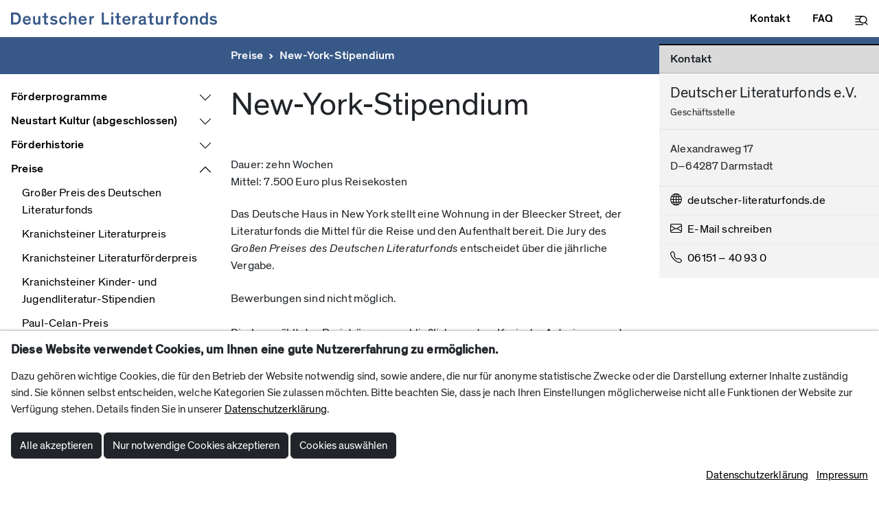

--- FILE ---
content_type: text/html; charset=utf-8
request_url: https://deutscher-literaturfonds.de/preise/new-york-stipendium/
body_size: 12977
content:
<!doctype html>
<html lang="de">
<head>
	<meta charset="utf-8">
	<meta name="viewport" content="width=device-width, initial-scale=1.0" />
	<meta http-equiv="cache-control" content="no-cache">
	<link rel="apple-touch-icon" sizes="180x180" href="/site/templates/img/favicon/apple-touch-icon.png">
	<link rel="icon" type="image/png" sizes="32x32" href="/site/templates/img/favicon/favicon-32x32.png">
	<link rel="icon" type="image/png" sizes="16x16" href="/site/templates/img/favicon/favicon-16x16.png">
	<link rel="manifest" href="/site/templates/img/favicon/site.webmanifest">
	<title>New-York-Stipendium</title>
<link rel="canonical" href="https://deutscher-literaturfonds.de/preise/new-york-stipendium/">
<meta property="og:title" content="New-York-Stipendium">
<meta property="og:image" content="/site/assets/files/1/opengraph_default_image_s.1200x630.png">
<meta property="og:type" content="website">
<meta property="og:locale" content="de_DE">
<meta property="og:site_name" content="Deutscher Literaturfonds">
<meta property="og:url" content="https://deutscher-literaturfonds.de/preise/new-york-stipendium/">
<meta name="twitter:card" content="summary">
<script type="application/ld+json">
{
  "@context": "https://schema.org",
  "@type": "BreadcrumbList",
  "itemListElement": [
  {
    "@type": "ListItem",
    "position": 1,
    "name": "Preise",
    "item": "https://deutscher-literaturfonds.de/preise/"
  },
  {
    "@type": "ListItem",
    "position": 2,
    "name": "New-York-Stipendium",
    "item": "https://deutscher-literaturfonds.de/preise/new-york-stipendium/"
  }
  ]
}
</script>
<meta name="generator" content="ProcessWire">	  <link href='/site/assets/RockFrontend/css/main.css?m=1766663968' rel='stylesheet'>
  <link href='/site/templates/css/bootstrap_custom.css?m=1759936984' rel='stylesheet'>
  <link href='/site/templates/bootstrap-icons/bootstrap-icons.css?m=1759936984' rel='stylesheet'>
  <link href='/site/templates/css/photoswipe.css?m=1759936984' rel='stylesheet'>
  <link href='/site/templates/css/photoswipe-dynamic-caption-plugin.css?m=1759936984' rel='stylesheet'>
  <link href='/site/templates/fonts/TheinhardtRegularMedium.css?m=1759936984' rel='stylesheet'>
  <link href='/site/templates/fonts/Petrona.css?m=1759936984' rel='stylesheet'>
<!-- Google tag (gtag.js) -->
<script async  type="text/plain" data-type="text/javascript" data-category="statistics" class="require-consent" data-src="https://www.googletagmanager.com/gtag/js?id=G-C59VNP1L8Y"></script>
<script  type="text/plain" data-type="text/javascript" data-category="statistics" class="require-consent">
	window.dataLayer = window.dataLayer || [];
	function gtag(){dataLayer.push(arguments);}
	gtag('js', new Date());
	gtag('config', 'G-C59VNP1L8Y', { 'anonymize_ip': true });
</script>	<style>
		.year-2017 .year-color { color: #385988; } .year-2017 .year-bg { background-color: #385988;} .year-2017 .text-on-year-color { color: #FFFFFF;} 
			.year-2017-bg-text { background-color: #385988; color: #FFFFFF; } .year-color-2017 { color: #385988; } .year-2018 .year-color { color: #FA8B1C; } .year-2018 .year-bg { background-color: #FA8B1C;} .year-2018 .text-on-year-color { color: #000000;} 
			.year-2018-bg-text { background-color: #FA8B1C; color: #000000; } .year-color-2018 { color: #FA8B1C; } .year-2019 .year-color { color: #EE4235; } .year-2019 .year-bg { background-color: #EE4235;} .year-2019 .text-on-year-color { color: #FFFFFF;} 
			.year-2019-bg-text { background-color: #EE4235; color: #FFFFFF; } .year-color-2019 { color: #EE4235; } .year-2020 .year-color { color: #61b3a8; } .year-2020 .year-bg { background-color: #7AE0D2;} .year-2020 .text-on-year-color { color: #000000;} 
			.year-2020-bg-text { background-color: #7AE0D2; color: #000000; } .year-color-2020 { color: #61b3a8; } .year-2021 .year-color { color: #315343; } .year-2021 .year-bg { background-color: #315343;} .year-2021 .text-on-year-color { color: #FFFFFF;} 
			.year-2021-bg-text { background-color: #315343; color: #FFFFFF; } .year-color-2021 { color: #315343; } .year-2022 .year-color { color: #ADA466; } .year-2022 .year-bg { background-color: #C1B772;} .year-2022 .text-on-year-color { color: #000000;} 
			.year-2022-bg-text { background-color: #C1B772; color: #000000; } .year-color-2022 { color: #ADA466; } .year-2023 .year-color { color: #B9A026; } .year-2023 .year-bg { background-color: #B9A026;} .year-2023 .text-on-year-color { color: #000000;} 
			.year-2023-bg-text { background-color: #B9A026; color: #000000; } .year-color-2023 { color: #B9A026; } .year-2024 .year-color { color: #6D62A1; } .year-2024 .year-bg { background-color: #8177AF;} .year-2024 .text-on-year-color { color: #FFFFFF;} 
			.year-2024-bg-text { background-color: #8177AF; color: #FFFFFF; } .year-color-2024 { color: #6D62A1; } .year-2025 .year-color { color: #7F244D; } .year-2025 .year-bg { background-color: #7F244D;} .year-2025 .text-on-year-color { color: #FFFFFF;} 
			.year-2025-bg-text { background-color: #7F244D; color: #FFFFFF; } .year-color-2025 { color: #7F244D; } 	</style>
<style>.privacywire{background:#fff;bottom:-250%;box-shadow:0 -1px 3px rgba(0,0,0,.3);left:0;opacity:0;padding:1rem;position:fixed;right:0;transition:bottom .3s ease-in,opacity .3s ease;z-index:1}.show-banner .privacywire-banner,.show-message .privacywire-message,.show-options .privacywire-options{bottom:0;opacity:1}.privacywire-header{font-weight:700}.privacywire button[hidden],.privacywire-ask-consent-blueprint,[data-ask-consent-rendered="1"]{display:none}</style><script>var PrivacyWireSettings={"version":1,"dnt":"0","bots":"0","customFunction":"","messageTimeout":1500,"consentByClass":"0","cookieGroups":{"necessary":"Notwendige Cookies (zur Bereitstellung der Grundfunktionalit\u00e4t der Website)","functional":"Funktional","statistics":"Statistiken (anonymisierte Nutzerstatistiken)","marketing":"Marketing","external_media":"Externe Medien"}};</script><script type='module' src='/site/modules/PrivacyWire/js/PrivacyWire.js'></script><script nomodule type='text/javascript' src='/site/modules/PrivacyWire/js/ie_polyfill.js'></script><script nomodule type='text/javascript' src='/site/modules/PrivacyWire/js/PrivacyWire_legacy.js'></script></head>
<body class="year-2017 tpl-award">

	<div class="outer-container">
		<header class="header">
  <div class="topbar-container">
    <a class="logo-link" href="/"><svg version="1.1" baseProfile="tiny" id="logo" class="year-color" xmlns="http://www.w3.org/2000/svg" xmlns:xlink="http://www.w3.org/1999/xlink" x="0px" y="0px" width="949.6px" height="56.8px" viewBox="0 0 949.6 56.8" overflow="visible" xml:space="preserve" role="img" aria-label="Deutscher Literaturfonds"><title>Deutscher Literaturfonds</title><desc>Deutscher Literaturfonds</desc>
      <g>
        <path d="M544.4,42.2c-1.2,1.9-4.3,6.6-11.2,6.6c-6.8,0-10-4.5-10.7-9.8h28c0-0.6,0.1-1.7,0.1-2.3 c0-11.8-5.9-20.3-18.2-20.3c-10.7,0-18.9,7.9-18.9,19.8c0,12.5,7.7,20.6,19.1,20.6c11.2,0,16.4-7,18.1-9.7L544.4,42.2z M532.5,23.7 c5.2,0,8.8,3.4,9,8.4h-18.7C523,27.5,527.2,23.7,532.5,23.7z"></path><path d="M624.1,50.2c-2.2,0-2.5-0.8-2.5-3.2c0,0,0-17.7,0-19.1c0-8.5-6.5-11.3-15.3-11.3c-9.2,0-17,3.8-16.8,13.3 l8.6,0.6c-0.1-4.5,2.6-6.7,7.8-6.7c4.8,0,6.9,1.6,6.9,4.9v0.6c0,1.5-0.4,1.6-2.4,2l-8.5,1.5c-5,0.9-9,2.4-11.4,5.3 c-1.4,1.7-2.2,3.9-2.2,6.8c0,8.4,6.1,12.1,13.6,12.1c6.9,0,9.9-2.4,11.5-4.1h0.1c0.7,3,3.2,4,6.8,4c2.7,0,3.9-0.3,4.4-0.4v-6.1 H624.1z M612.8,42.1c0,5.3-3.5,7.8-8.5,7.8c-4.5,0-6.6-2.1-6.6-5.3c0-3.1,1.9-4.2,6.3-5.1l3.6-0.7c2.7-0.6,3.9-0.9,5.2-1.4V42.1z"></path><path d="M35.4,4.6c-5.6-3.9-11.1-3.9-20-3.9H0v55.1h15.1c10.3,0,16.6,0,22.5-5.7c5.1-4.9,8-12.7,8-22 C45.6,17.3,41.3,8.9,35.4,4.6z M30.4,43.6c-3.4,3.2-8.1,3.3-14.2,3.3H9.8V9.7h5.3c7.2,0,11.3,0.4,14.5,3.2 c3.7,3.2,5.7,8.7,5.7,15.5C35.3,35.2,32.9,40.9,30.4,43.6z"></path><path d="M85.1,42.2c-1.2,1.9-4.3,6.6-11.2,6.6c-6.8,0-10-4.5-10.7-9.8h28c0-0.6,0.1-1.7,0.1-2.3 c0-11.8-5.9-20.3-18.2-20.3c-10.7,0-18.9,7.9-18.9,19.8c0,12.5,7.7,20.6,19.1,20.6c11.2,0,16.4-7,18.1-9.7L85.1,42.2z M73.1,23.7 c5.2,0,8.8,3.4,9,8.4H63.4C63.7,27.5,67.9,23.7,73.1,23.7z"></path><path d="M797.1,16.3c-11.7,0-19.2,7.9-19.2,20.3c0,12.3,7.4,20.1,19.2,20.1s19.2-7.8,19.2-20.1 C816.3,24.3,808.8,16.3,797.1,16.3z M797.1,48.8c-5.9,0-10.1-4.6-10.1-12.3c0-7.7,4-12.3,10.1-12.3c6.1,0,10.1,4.5,10.1,12.3 C807.2,44.1,803,48.8,797.1,48.8z"></path><path d="M342.6,42.2c-1.2,1.9-4.3,6.6-11.2,6.6c-6.8,0-10-4.5-10.7-9.8h28c0-0.6,0.1-1.7,0.1-2.3 c0-11.8-5.9-20.3-18.2-20.3c-10.7,0-18.9,7.9-18.9,19.8c0,12.5,7.7,20.6,19.1,20.6c11.2,0,16.4-7,18.1-9.7L342.6,42.2z M330.6,23.7 c5.2,0,8.8,3.4,9,8.4h-18.7C321.2,27.5,325.4,23.7,330.6,23.7z"></path><path d="M898.4,0.7v20.7c-2.1-2.8-6.3-5.2-11.3-5.2c-10.4,0-17,8.4-17,20.4c0,11.6,6.8,20.1,17,20.1 c5.2,0,8.9-2,11.3-5v4h9.2V0.7H898.4z M889.1,48.7c-5.9,0-9.8-4.6-9.8-12.2c0-7.8,3.9-12.3,9.8-12.3c5.8,0,9.8,4.9,9.8,12.3 C898.8,43.9,894.9,48.7,889.1,48.7z"></path><path d="M135.1,55.8h-9.2v-4.9c-1.9,3.2-6,5.9-11.5,5.9c-3.9,0-7.2-1.2-9.4-3.7c-2.4-2.8-3.4-5.4-3.4-13.9V17.2h9.2 v20.5c0,2.8,0.1,5.4,1,7.5c0.9,2,2.7,3.4,5.9,3.4c5.7,0,8.2-4.5,8.2-10.7V17.2h9.2V55.8z"></path><path d="M171.1,24.4h-9v19.7c0,2.2,0.3,3.2,1,4c0.7,0.8,2.3,1.1,3.9,1.1s3.1-0.2,4-0.3v7.3 c-1.8,0.4-4.1,0.6-6.9,0.6c-3.7,0-7.6-0.7-9.7-3.3c-1.5-1.9-1.6-4-1.6-7.8V24.4h-8.2v-7.2h8.2V3.8l9.2-2v15.5h9V24.4z"></path><path d="M197.3,56.7c-9.2,0-15.4-4.5-17.8-7.9l6.2-5.5c2.2,2.9,5.9,5.8,11.8,5.8c4.6,0,7.3-1.6,7.3-4.4 c0-2.7-2.2-3.2-5.9-4l-5.7-1.2c-6.7-1.5-11.9-4.3-11.9-11.3c0-8.4,8.2-12,15.5-12c7.7,0,13.6,3.4,16.1,6.2l-5.3,5.8 c-2.7-2.6-6.4-4.4-10.8-4.4c-3.6,0-6.3,1.3-6.3,3.8c0,2.8,2.7,3.3,8.1,4.5l4.6,1.1c5.8,1.4,11.1,3.6,11.1,10.6 C214.1,52.5,206.1,56.7,197.3,56.7z"></path><path d="M241.3,48.7c5.2,0,7.8-3.1,9.2-6.6l7.4,4c-1.8,4.1-7,10.6-16.9,10.6c-11.1,0-18.9-7.1-18.9-20.1 c0-13,8.3-20.3,18.9-20.3c9,0,14.5,4.8,16.9,10.9l-7.7,4c-1.4-4.1-4.3-7-9-7c-6.1,0-10,4.5-10,12.2 C231.2,44.2,235.2,48.7,241.3,48.7z"></path><path d="M301.5,55.8h-9.2V36.2c0-2.9-0.1-5.4-0.6-7.4c-0.8-2.8-2.8-4.5-6.8-4.5c-5.7,0-8.5,4.5-8.5,10.7v20.7h-9.2 V0.7h9.2v21.5c1.8-3.4,6.1-5.9,11.9-5.9c4.4,0,8,1.3,10.6,4.8c1.8,2.5,2.6,5.4,2.6,12.9V55.8z"></path><path d="M383.1,25.7c-0.9-0.1-1.8-0.2-2.6-0.2c-4.9,0-7.7,1.8-9,5.3c-0.7,1.9-1,4.2-1,7.6v17.3h-9.2V17.2h9.2v5.7 c0.7-1.9,3.8-6.6,11.2-6.6c0.5,0,0.6,0,1.5,0.1V25.7z"></path><polygon points="451.7,55.8 418.3,55.8 418.3,0.7 428.1,0.7 428.1,46.8 451.7,46.8 	"></polygon><rect x="462.2" y="17.2" width="9.2" height="38.6"></rect><rect x="462.2" y="0.7" width="9.2" height="9.4"></rect><path d="M505.7,24.4h-9v19.7c0,2.2,0.3,3.2,1,4c0.7,0.8,2.3,1.1,3.9,1.1c1.6,0,3.1-0.2,4-0.3v7.3 c-1.8,0.4-4.1,0.6-6.9,0.6c-3.7,0-7.6-0.7-9.7-3.3c-1.5-1.9-1.6-4-1.6-7.8V24.4h-8.2v-7.2h8.2V3.8l9.2-2v15.5h9V24.4z"></path><path d="M581.7,25.7c-0.9-0.1-1.8-0.2-2.6-0.2c-4.9,0-7.7,1.8-9,5.3c-0.7,1.9-1.1,4.2-1.1,7.6v17.3h-9.2V17.2h9.2 v5.7c0.7-1.9,3.8-6.6,11.2-6.6c0.5,0,0.6,0,1.5,0.1V25.7z"></path><path d="M657.6,24.4h-9v19.7c0,2.2,0.3,3.2,1,4c0.7,0.8,2.3,1.1,3.9,1.1c1.6,0,3.1-0.2,4-0.3v7.3 c-1.8,0.4-4.1,0.6-6.9,0.6c-3.7,0-7.6-0.7-9.7-3.3c-1.5-1.9-1.6-4-1.6-7.8V24.4h-8.2v-7.2h8.2V3.8l9.2-2v15.5h9V24.4z"></path><path d="M701.2,55.8H692v-4.9c-1.9,3.2-6,5.9-11.5,5.9c-3.9,0-7.2-1.2-9.4-3.7c-2.4-2.8-3.4-5.4-3.4-13.9V17.2h9.2 v20.5c0,2.8,0.1,5.4,1,7.5c0.9,2,2.7,3.4,5.9,3.4c5.7,0,8.2-4.5,8.2-10.7V17.2h9.2V55.8z"></path><path d="M737.3,25.7c-0.9-0.1-1.8-0.2-2.6-0.2c-4.9,0-7.7,1.8-9,5.3c-0.7,1.9-1.1,4.2-1.1,7.6v17.3h-9.2V17.2h9.2 v5.7c0.7-1.9,3.8-6.6,11.2-6.6c0.5,0,0.6,0,1.5,0.1V25.7z"></path><path d="M772,8c-1-0.1-1.8-0.2-3.3-0.2c-2.7,0-4.2,0.3-5.1,1.5c-0.6,0.8-0.8,2-0.8,4.1v3.8h9.2v7.2h-9.2v31.3h-9.2 V24.4h-6.8v-7.2h6.8v-4.5c0-3.4,0.4-5.4,1.1-7.2c1.6-3.7,5.2-5.3,11.2-5.3c2.7,0,4.7,0.2,6.1,0.4V8z"></path><path d="M861.2,55.8H852V36.2c0-2.9-0.1-5.4-0.6-7.4c-0.8-2.8-2.8-4.5-6.8-4.5c-5.7,0-8.5,4.5-8.5,10.7v20.7h-9.2 V17.2h9.2v4.9c1.8-3.4,6.1-5.9,11.9-5.9c4.4,0,8,1.3,10.6,4.8c1.8,2.5,2.6,5.4,2.6,12.9V55.8z"></path><path d="M932.8,56.7c-9.2,0-15.4-4.5-17.8-7.9l6.2-5.5c2.2,2.9,5.9,5.8,11.8,5.8c4.6,0,7.3-1.6,7.3-4.4 c0-2.7-2.2-3.2-5.9-4l-5.7-1.2c-6.7-1.5-11.9-4.3-11.9-11.3c0-8.4,8.2-12,15.5-12c7.7,0,13.6,3.4,16.1,6.2l-5.3,5.8 c-2.7-2.6-6.4-4.4-10.8-4.4c-3.6,0-6.3,1.3-6.3,3.8c0,2.8,2.7,3.3,8.1,4.5l4.6,1.1c5.8,1.4,11.1,3.6,11.1,10.6 C949.6,52.5,941.6,56.7,932.8,56.7z"></path>
      </g>
    </svg></a>
    <div class="header-menu">
      <a href="/kontakt/" class="header-menu-item d-none d-sm-block">Kontakt</a>
      <a href="/faq/" class="header-menu-item d-none d-sm-block">FAQ</a>
      <a class="header-menu-item" data-bs-toggle="offcanvas" href="#offcanvasNavigation" role="button" aria-controls="offcanvasNavigation"  id="hamburger-icon">
        <svg version="1.1" xmlns="http://www.w3.org/2000/svg" xmlns:xlink="http://www.w3.org/1999/xlink" x="0px" y="0px" width="18.8px" height="14.4px" viewBox="0 0 18.8 15" style="enable-background:new 0 0 18.8 15;" xml:space="preserve"><style type="text/css">.st0 { fill:none;stroke:#000000;stroke-width:1.4405;} .st1 { fill:#FFFFFF;stroke:#000000;stroke-width:1.4405;}</style><line class="st0" x1="0" y1="0.7" x2="12" y2="0.7"></line><line class="st0" x1="0" y1="5" x2="12" y2="5"></line><line class="st0" x1="0" y1="9.4" x2="12" y2="9.4"></line><line class="st0" x1="0" y1="13.7" x2="12" y2="13.7"></line><circle class="st1" cx="11.8" cy="6" r="5.3"></circle><line class="st0" x1="14.4" y1="10.1" x2="18.3" y2="13.9"></line></svg>
      </a>
      <div class="offcanvas offcanvas-bottom" data-bs-backdrop="true" tabindex="-1" id="offcanvasNavigation" aria-labelledby="offcanvasNavigationLabel">
        <div class="offcanvas-header">
          <h5 class="offcanvas-title" id="offcanvasNavigationLabel"><!--Offcanvas--></h5>
          <button type="button" class="btn-close" data-bs-dismiss="offcanvas" aria-label="Menü schließen"></button>
        </div>
        <div class="offcanvas-body">
          <div class="container">
            <div class="row height d-flex justify-content-center align-items-center">
              <div class="col-md-8">
                <form action="/suche/" method="get" id="search-form">
                  <div class="input-group search">
                    <span class="input-group-text" id="basic-addon1"><i class="bi bi-search"></i></span>
                    <input type="text" class="form-control" placeholder="Wonach suchen Sie?" name="q" id="q" value="">
                    <button class="btn btn-primary">Suchen</button>
                  </div>
                </form>
                <div>
                  

<div class="navigation">
  <ul 
    class="nav level-1 collapse show" id="mob-nav-1">
    <li class="has_children nav-item level-1">
      <div class="nav-toggle-wrapper">
        <a class="nav-link"  href="/foerderprogramme/">Förderprogramme</a>
        <button type="button" data-bs-toggle="collapse" data-bs-target="#mob-nav-5272" aria-expanded="false" aria-controls="mob-nav-5272" class="collapsed btn-nav-toggle"></button>
      </div>
  <ul 
    class="nav level-2 collapse " id="mob-nav-5272">
    <li class="nav-item level-2">
      
        <a class="nav-link"  href="/foerderprogramme/arbeitsstipendien-fuer-autoren/">Arbeitsstipendien für Autoren</a>
        
      
    </li>
    <li class="nav-item level-2">
      
        <a class="nav-link"  href="/foerderprogramme/arbeitsstipendien-fuer-comic-kuenstler/">Arbeitsstipendien für Comic-Künstler</a>
        
      
    </li>
    <li class="nav-item level-2">
      
        <a class="nav-link"  href="/foerderprogramme/arbeitsstipendien-fuer-uebersetzer/">Arbeitsstipendien für Übersetzer</a>
        
      
    </li>
    <li class="nav-item level-2">
      
        <a class="nav-link"  href="/foerderprogramme/foedermodul-fuer-dramatiker/">Fördermodul für Dramatiker</a>
        
      
    </li>
    <li class="nav-item level-2">
      
        <a class="nav-link"  href="/foerderprogramme/projektfoerderung/">Allgemeine Projektförderung</a>
        
      
    </li>
    <li class="nav-item level-2">
      
        <a class="nav-link"  href="/foerderprogramme/schulen-und-hochschulen/">Förderprogramm für Schulen und Hochschulen</a>
        
      
    </li>
    <li class="nav-item level-2">
      
        <a class="nav-link"  href="/foerderprogramme/projektfoerderung-comics/">Projektförderung (Comics)</a>
        
      
    </li>
    <li class="nav-item level-2">
      
        <a class="nav-link"  href="/foerderprogramme/initiativstipendium/">Initiativstipendium</a>
        
      
    </li>
  </ul>
    </li>
    <li class="has_children nav-item level-1">
      <div class="nav-toggle-wrapper">
        <a class="nav-link"  href="/neustart-kultur/">Neustart Kultur (abgeschlossen)</a>
        <button type="button" data-bs-toggle="collapse" data-bs-target="#mob-nav-7317" aria-expanded="false" aria-controls="mob-nav-7317" class="collapsed btn-nav-toggle"></button>
      </div>
  <ul 
    class="nav level-2 collapse " id="mob-nav-7317">
    <li class="nav-item level-2">
      
        <a class="nav-link"  href="/neustart-kultur/hundert-autoren-praesentieren-ihre-arbeit-im-internet/">Hundert Autoren präsentieren ihre Arbeit im Internet</a>
        
      
    </li>
    <li class="nav-item level-2">
      
        <a class="nav-link"  href="/neustart-kultur/tausende-literarische-wieder-begegnungen-mit-autorinnen-und-autoren/">Tausende literarische (Wieder-)Begegnungen mit Autorinnen und Autoren</a>
        
      
    </li>
    <li class="nav-item level-2">
      
        <a class="nav-link"  href="/neustart-kultur/digitales-interaktives-programm-fuer-kinder-und-jugendliche/">Digitales interaktives Programm für Kinder und Jugendliche</a>
        
      
    </li>
    <li class="nav-item level-2">
      
        <a class="nav-link"  href="/neustart-kultur/neue-stuecke-fuer-ein-grosses-publikum/">Neue Stücke für ein großes Publikum</a>
        
      
    </li>
    <li class="nav-item level-2">
      
        <a class="nav-link"  href="/neustart-kultur/neue-perspektiven-fuer-dramatikerinnen-und-dramatiker/">Neue Perspektiven für Dramatikerinnen und Dramatiker</a>
        
      
    </li>
    <li class="nav-item level-2">
      
        <a class="nav-link"  href="/neustart-kultur/autoren-sonderfoerderung-ausgefallen/">Autoren-Sonderförderung „Ausgefallen!“</a>
        
      
    </li>
  </ul>
    </li>
    <li class="has_children nav-item level-1">
      <div class="nav-toggle-wrapper">
        <a class="nav-link"  href="/foerderhistorie/">Förderhistorie</a>
        <button type="button" data-bs-toggle="collapse" data-bs-target="#mob-nav-2834" aria-expanded="false" aria-controls="mob-nav-2834" class="collapsed btn-nav-toggle"></button>
      </div>
  <ul 
    class="nav level-2 collapse " id="mob-nav-2834">
    <li class="has_children nav-item level-2">
      
        <a class="nav-link"  href="/foerderhistorie/gefoerderte-buchpublikationen/">Geförderte Buchpublikationen</a>
        
      
    </li>
    <li class="has_children nav-item level-2">
      
        <a class="nav-link"  href="/foerderhistorie/gefoerderte-autorinnen-und-autoren/">Geförderte Autorinnen und Autoren</a>
        
      
    </li>
    <li class="nav-item level-2">
      
        <a class="nav-link"  href="/foerderhistorie/gefoerderte-zeitschriften/">Geförderte Zeitschriften</a>
        
      
    </li>
    <li class="nav-item level-2">
      
        <a class="nav-link"  href="/foerderhistorie/gefoerderte-theaterprojekte/">Geförderte Theaterprojekte</a>
        
      
    </li>
    <li class="has_children nav-item level-2">
      <div class="nav-toggle-wrapper">
        <a class="nav-link"  href="/foerderhistorie/neustart-kultur/">Neustart Kultur</a>
        <button type="button" data-bs-toggle="collapse" data-bs-target="#mob-nav-5397" aria-expanded="false" aria-controls="mob-nav-5397" class="collapsed btn-nav-toggle"></button>
      </div>
  <ul 
    class="nav level-3 collapse " id="mob-nav-5397">
    <li class="has_children nav-item level-3">
      
        <a class="nav-link"  href="/foerderhistorie/neustart-kultur/hundert-autoren-praesentieren-ihre-arbeit-im-internet/">Hundert Autoren präsentieren ihre Arbeit im Internet</a>
        
      
    </li>
    <li class="nav-item level-3">
      
        <a class="nav-link"  href="/foerderhistorie/neustart-kultur/neue-stuecke-fuer-ein-grosses-publikum/">Neue Stücke für ein großes Publikum</a>
        
      
    </li>
  </ul>
    </li>
  </ul>
    </li>
    <li class="parent has_children nav-item level-1">
      <div class="nav-toggle-wrapper">
        <a class="nav-link"  href="/preise/">Preise</a>
        <button type="button" data-bs-toggle="collapse" data-bs-target="#mob-nav-1032" aria-expanded="true" aria-controls="mob-nav-1032" class="btn-nav-toggle"></button>
      </div>
  <ul 
    class="nav level-2 collapse show" id="mob-nav-1032">
    <li class="has_children nav-item level-2">
      
        <a class="nav-link"  href="/preise/grosser-preis-des-deutschen-literaturfonds/">Großer Preis des Deutschen Literaturfonds</a>
        
      
    </li>
    <li class="has_children nav-item level-2">
      
        <a class="nav-link"  href="/preise/kranichsteiner-literaturpreis/">Kranichsteiner Literaturpreis</a>
        
      
    </li>
    <li class="has_children nav-item level-2">
      
        <a class="nav-link"  href="/preise/kranichsteiner-literaturfoerderpreis/">Kranichsteiner Literaturförderpreis</a>
        
      
    </li>
    <li class="has_children nav-item level-2">
      
        <a class="nav-link"  href="/preise/kranichsteiner-kinder-und-jugendliteratur-stipendien/">Kranichsteiner Kinder- und Jugendliteratur-Stipendien</a>
        
      
    </li>
    <li class="has_children nav-item level-2">
      
        <a class="nav-link"  href="/preise/paul-celan-preis/">Paul-Celan-Preis</a>
        
      
    </li>
    <li class="has_children current nav-item level-2">
      
        <a class="nav-link" aria-current="page" href="/preise/new-york-stipendium/">New-York-Stipendium</a>
        
      
    </li>
    <li class="has_children nav-item level-2">
      
        <a class="nav-link"  href="/preise/london-stipendium/">London-Stipendium</a>
        
      
    </li>
    <li class="has_children nav-item level-2">
      
        <a class="nav-link"  href="/preise/writers-in-residence-programm/">Writers-in-Residence-Programm</a>
        
      
    </li>
  </ul>
    </li>
    <li class="has_children nav-item level-1">
      <div class="nav-toggle-wrapper">
        <a class="nav-link"  href="/initiativen/">Initiativen</a>
        <button type="button" data-bs-toggle="collapse" data-bs-target="#mob-nav-1064" aria-expanded="false" aria-controls="mob-nav-1064" class="collapsed btn-nav-toggle"></button>
      </div>
  <ul 
    class="nav level-2 collapse " id="mob-nav-1064">
    <li class="nav-item level-2">
      
        <a class="nav-link"  href="/initiativen/netzroman/">Netzroman</a>
        
      
    </li>
    <li class="nav-item level-2">
      
        <a class="nav-link"  href="/initiativen/literaturzeitschriften/">Literaturzeitschriften</a>
        
      
    </li>
    <li class="nav-item level-2">
      
        <a class="nav-link"  href="/initiativen/kinder-und-jugendtheater/">Kinder- und Jugendtheater</a>
        
      
    </li>
    <li class="nav-item level-2">
      
        <a class="nav-link"  href="/initiativen/drama-forum/">Drama Forum</a>
        
      
    </li>
    <li class="nav-item level-2">
      
        <a class="nav-link"  href="/initiativen/hoerspiel-werkstatt/">Hörspiel-Werkstatt</a>
        
      
    </li>
  </ul>
    </li>
    <li class="has_children nav-item level-1">
      <div class="nav-toggle-wrapper">
        <a class="nav-link"  href="/info/">Info</a>
        <button type="button" data-bs-toggle="collapse" data-bs-target="#mob-nav-1031" aria-expanded="false" aria-controls="mob-nav-1031" class="collapsed btn-nav-toggle"></button>
      </div>
  <ul 
    class="nav level-2 collapse " id="mob-nav-1031">
    <li class="nav-item level-2">
      
        <a class="nav-link"  href="/info/satzung/">Satzung</a>
        
      
    </li>
    <li class="nav-item level-2">
      
        <a class="nav-link"  href="/info/struktur-und-gremien/">Struktur und Gremien</a>
        
      
    </li>
    <li class="nav-item level-2">
      
        <a class="nav-link"  href="/info/newsletter/">Newsletter</a>
        
      
    </li>
    <li class="nav-item level-2">
      
        <a class="nav-link"  href="/info/impressum/">Impressum</a>
        
      
    </li>
    <li class="nav-item level-2">
      
        <a class="nav-link"  href="/info/datenschutz/">Datenschutz</a>
        
      
    </li>
  </ul>
    </li>
    <li class="nav-item level-1">
      
        <a class="nav-link"  href="/kontakt/">Kontakt</a>
        
      
    </li>
    <li class="has_children nav-item level-1">
      <div class="nav-toggle-wrapper">
        <a class="nav-link"  href="/faq/">Häufig gestellte Fragen</a>
        <button type="button" data-bs-toggle="collapse" data-bs-target="#mob-nav-2723" aria-expanded="false" aria-controls="mob-nav-2723" class="collapsed btn-nav-toggle"></button>
      </div>
  <ul 
    class="nav level-2 collapse " id="mob-nav-2723">
    <li class="has_children nav-item level-2">
      
        <a class="nav-link"  href="/faq/allgemein/">Allgemeine Fragen</a>
        
      
    </li>
    <li class="has_children nav-item level-2">
      
        <a class="nav-link"  href="/faq/fragen-vor-der-antragstellung-werkstipendium/">Fragen vor der Antragstellung (Arbeitsstipendium)</a>
        
      
    </li>
    <li class="has_children nav-item level-2">
      
        <a class="nav-link"  href="/faq/fragen-zum-antrag-werkstipendium/">Fragen zum Antrag (Arbeitsstipendium)</a>
        
      
    </li>
    <li class="has_children nav-item level-2">
      
        <a class="nav-link"  href="/faq/fragen-zum-vergabe-und-bewilligungsverfahren/">Fragen zum Vergabe- und Bewilligungsverfahren</a>
        
      
    </li>
    <li class="has_children nav-item level-2">
      
        <a class="nav-link"  href="/faq/fragen-zur-vergabe-nach-der-bewilligung-zum-bescheid/">Fragen zur Vergabe / nach der Bewilligung / zum Bescheid</a>
        
      
    </li>
    <li class="has_children nav-item level-2">
      
        <a class="nav-link"  href="/faq/fragen-zur-projekt-und-vermittlungsfoerderung/">Fragen zur Projekt- und Vermittlungsförderung</a>
        
      
    </li>
    <li class="has_children nav-item level-2">
      
        <a class="nav-link"  href="/faq/fragen-zum-programm-literarische-initiativen-fuer-schulen-und-universitaeten/">Fragen zum Programm Literarische Initiativen für Schulen und Universitäten (das Programm wurde 2024 beendet. Antragstellungen sind nicht mehr möglich)</a>
        
      
    </li>
    <li class="has_children nav-item level-2">
      
        <a class="nav-link"  href="/faq/fragen-zur-preisvergabe/">Fragen zur Preisvergabe</a>
        
      
    </li>
    <li class="has_children nav-item level-2">
      
        <a class="nav-link"  href="/faq/fragen-zu-neustart-kultur/">Fragen zu Neustart Kultur</a>
        
      
    </li>
    <li class="has_children nav-item level-2">
      
        <a class="nav-link"  href="/faq/fragen-zur-comicfoerderung/">Fragen zur Comicförderung</a>
        
      
    </li>
    <li class="has_children nav-item level-2">
      
        <a class="nav-link"  href="/faq/fragen-zum-initiativstipendium-1/">Fragen zum Initativstipendium</a>
        
      
    </li>
    <li class="has_children nav-item level-2">
      
        <a class="nav-link"  href="/faq/fragen-zum-foerdermodul-fuer-dramatiker/">Fragen zum Fördermodul für Dramatiker</a>
        
      
    </li>
  </ul>
    </li>
    <li class="nav-item level-1">
      
        <a class="nav-link"  href="/suche/">Suche</a>
        
      
    </li>
  </ul>
</div><!-- cached main-navigation-1056 //-->
                </div>
              </div>
            </div>
          </div>
        </div>
      </div>
    </div>
  </div>
  <div class="header-line-placeholder year-bg" id="header-line-placeholder"></div>
</header>
<div class="inner-container" id="inner-container">
  <div class="col-header-container" id="col-header-container">
    <div class="col-header col-header-1 year-bg" id="col-header-1"></div>
    <div class="col-header col-header-2 year-bg" id="col-header-2">
  
<div class="col-header-breadcrumbs year-2017-bg-text">
  <nav style="--bs-breadcrumb-divider: url(&#34;data:image/svg+xml,%3Csvg xmlns='http://www.w3.org/2000/svg' width='8' height='8'%3E%3Cpath d='M2.5 0L1 1.5 3.5 4 1 6.5 2.5 8l4-4-4-4z' fill='%23FFFFFF'/%3E%3C/svg%3E&#34;);" aria-label="breadcrumb">
  <ol class="breadcrumb text-on-year-color">
      <li class="breadcrumb-item my-0"><a href='/preise/' class="text-on-year-color">Preise</a></li>
      <li class="breadcrumb-item my-0"><a href='/preise/new-york-stipendium/' class="text-on-year-color">New-York-Stipendium</a></li>
  </ol>
</nav>
</div>
</div>
  </div>
  <div class="col-container" id="col-container">
    <div class="col col-1" id="col-1">
      <div id="col-1-wrapper">
                

<div class="navigation">
  <ul 
    class="nav level-1 collapse show" id="main-nav-1">
    <li class="has_children nav-item level-1">
      <div class="nav-toggle-wrapper">
        <a class="nav-link"  href="/foerderprogramme/">Förderprogramme</a>
        <button type="button" data-bs-toggle="collapse" data-bs-target="#main-nav-5272" aria-expanded="false" aria-controls="main-nav-5272" class="collapsed btn-nav-toggle"></button>
      </div>
  <ul 
    class="nav level-2 collapse " id="main-nav-5272">
    <li class="nav-item level-2">
      
        <a class="nav-link"  href="/foerderprogramme/arbeitsstipendien-fuer-autoren/">Arbeitsstipendien für Autoren</a>
        
      
    </li>
    <li class="nav-item level-2">
      
        <a class="nav-link"  href="/foerderprogramme/arbeitsstipendien-fuer-comic-kuenstler/">Arbeitsstipendien für Comic-Künstler</a>
        
      
    </li>
    <li class="nav-item level-2">
      
        <a class="nav-link"  href="/foerderprogramme/arbeitsstipendien-fuer-uebersetzer/">Arbeitsstipendien für Übersetzer</a>
        
      
    </li>
    <li class="nav-item level-2">
      
        <a class="nav-link"  href="/foerderprogramme/foedermodul-fuer-dramatiker/">Fördermodul für Dramatiker</a>
        
      
    </li>
    <li class="nav-item level-2">
      
        <a class="nav-link"  href="/foerderprogramme/projektfoerderung/">Allgemeine Projektförderung</a>
        
      
    </li>
    <li class="nav-item level-2">
      
        <a class="nav-link"  href="/foerderprogramme/schulen-und-hochschulen/">Förderprogramm für Schulen und Hochschulen</a>
        
      
    </li>
    <li class="nav-item level-2">
      
        <a class="nav-link"  href="/foerderprogramme/projektfoerderung-comics/">Projektförderung (Comics)</a>
        
      
    </li>
    <li class="nav-item level-2">
      
        <a class="nav-link"  href="/foerderprogramme/initiativstipendium/">Initiativstipendium</a>
        
      
    </li>
  </ul>
    </li>
    <li class="has_children nav-item level-1">
      <div class="nav-toggle-wrapper">
        <a class="nav-link"  href="/neustart-kultur/">Neustart Kultur (abgeschlossen)</a>
        <button type="button" data-bs-toggle="collapse" data-bs-target="#main-nav-7317" aria-expanded="false" aria-controls="main-nav-7317" class="collapsed btn-nav-toggle"></button>
      </div>
  <ul 
    class="nav level-2 collapse " id="main-nav-7317">
    <li class="nav-item level-2">
      
        <a class="nav-link"  href="/neustart-kultur/hundert-autoren-praesentieren-ihre-arbeit-im-internet/">Hundert Autoren präsentieren ihre Arbeit im Internet</a>
        
      
    </li>
    <li class="nav-item level-2">
      
        <a class="nav-link"  href="/neustart-kultur/tausende-literarische-wieder-begegnungen-mit-autorinnen-und-autoren/">Tausende literarische (Wieder-)Begegnungen mit Autorinnen und Autoren</a>
        
      
    </li>
    <li class="nav-item level-2">
      
        <a class="nav-link"  href="/neustart-kultur/digitales-interaktives-programm-fuer-kinder-und-jugendliche/">Digitales interaktives Programm für Kinder und Jugendliche</a>
        
      
    </li>
    <li class="nav-item level-2">
      
        <a class="nav-link"  href="/neustart-kultur/neue-stuecke-fuer-ein-grosses-publikum/">Neue Stücke für ein großes Publikum</a>
        
      
    </li>
    <li class="nav-item level-2">
      
        <a class="nav-link"  href="/neustart-kultur/neue-perspektiven-fuer-dramatikerinnen-und-dramatiker/">Neue Perspektiven für Dramatikerinnen und Dramatiker</a>
        
      
    </li>
    <li class="nav-item level-2">
      
        <a class="nav-link"  href="/neustart-kultur/autoren-sonderfoerderung-ausgefallen/">Autoren-Sonderförderung „Ausgefallen!“</a>
        
      
    </li>
  </ul>
    </li>
    <li class="has_children nav-item level-1">
      <div class="nav-toggle-wrapper">
        <a class="nav-link"  href="/foerderhistorie/">Förderhistorie</a>
        <button type="button" data-bs-toggle="collapse" data-bs-target="#main-nav-2834" aria-expanded="false" aria-controls="main-nav-2834" class="collapsed btn-nav-toggle"></button>
      </div>
  <ul 
    class="nav level-2 collapse " id="main-nav-2834">
    <li class="has_children nav-item level-2">
      
        <a class="nav-link"  href="/foerderhistorie/gefoerderte-buchpublikationen/">Geförderte Buchpublikationen</a>
        
      
    </li>
    <li class="has_children nav-item level-2">
      
        <a class="nav-link"  href="/foerderhistorie/gefoerderte-autorinnen-und-autoren/">Geförderte Autorinnen und Autoren</a>
        
      
    </li>
    <li class="nav-item level-2">
      
        <a class="nav-link"  href="/foerderhistorie/gefoerderte-zeitschriften/">Geförderte Zeitschriften</a>
        
      
    </li>
    <li class="nav-item level-2">
      
        <a class="nav-link"  href="/foerderhistorie/gefoerderte-theaterprojekte/">Geförderte Theaterprojekte</a>
        
      
    </li>
    <li class="has_children nav-item level-2">
      <div class="nav-toggle-wrapper">
        <a class="nav-link"  href="/foerderhistorie/neustart-kultur/">Neustart Kultur</a>
        <button type="button" data-bs-toggle="collapse" data-bs-target="#main-nav-5397" aria-expanded="false" aria-controls="main-nav-5397" class="collapsed btn-nav-toggle"></button>
      </div>
  <ul 
    class="nav level-3 collapse " id="main-nav-5397">
    <li class="has_children nav-item level-3">
      
        <a class="nav-link"  href="/foerderhistorie/neustart-kultur/hundert-autoren-praesentieren-ihre-arbeit-im-internet/">Hundert Autoren präsentieren ihre Arbeit im Internet</a>
        
      
    </li>
    <li class="nav-item level-3">
      
        <a class="nav-link"  href="/foerderhistorie/neustart-kultur/neue-stuecke-fuer-ein-grosses-publikum/">Neue Stücke für ein großes Publikum</a>
        
      
    </li>
  </ul>
    </li>
  </ul>
    </li>
    <li class="parent has_children nav-item level-1">
      <div class="nav-toggle-wrapper">
        <a class="nav-link"  href="/preise/">Preise</a>
        <button type="button" data-bs-toggle="collapse" data-bs-target="#main-nav-1032" aria-expanded="true" aria-controls="main-nav-1032" class="btn-nav-toggle"></button>
      </div>
  <ul 
    class="nav level-2 collapse show" id="main-nav-1032">
    <li class="has_children nav-item level-2">
      
        <a class="nav-link"  href="/preise/grosser-preis-des-deutschen-literaturfonds/">Großer Preis des Deutschen Literaturfonds</a>
        
      
    </li>
    <li class="has_children nav-item level-2">
      
        <a class="nav-link"  href="/preise/kranichsteiner-literaturpreis/">Kranichsteiner Literaturpreis</a>
        
      
    </li>
    <li class="has_children nav-item level-2">
      
        <a class="nav-link"  href="/preise/kranichsteiner-literaturfoerderpreis/">Kranichsteiner Literaturförderpreis</a>
        
      
    </li>
    <li class="has_children nav-item level-2">
      
        <a class="nav-link"  href="/preise/kranichsteiner-kinder-und-jugendliteratur-stipendien/">Kranichsteiner Kinder- und Jugendliteratur-Stipendien</a>
        
      
    </li>
    <li class="has_children nav-item level-2">
      
        <a class="nav-link"  href="/preise/paul-celan-preis/">Paul-Celan-Preis</a>
        
      
    </li>
    <li class="has_children current nav-item level-2">
      
        <a class="nav-link" aria-current="page" href="/preise/new-york-stipendium/">New-York-Stipendium</a>
        
      
    </li>
    <li class="has_children nav-item level-2">
      
        <a class="nav-link"  href="/preise/london-stipendium/">London-Stipendium</a>
        
      
    </li>
    <li class="has_children nav-item level-2">
      
        <a class="nav-link"  href="/preise/writers-in-residence-programm/">Writers-in-Residence-Programm</a>
        
      
    </li>
  </ul>
    </li>
    <li class="has_children nav-item level-1">
      <div class="nav-toggle-wrapper">
        <a class="nav-link"  href="/initiativen/">Initiativen</a>
        <button type="button" data-bs-toggle="collapse" data-bs-target="#main-nav-1064" aria-expanded="false" aria-controls="main-nav-1064" class="collapsed btn-nav-toggle"></button>
      </div>
  <ul 
    class="nav level-2 collapse " id="main-nav-1064">
    <li class="nav-item level-2">
      
        <a class="nav-link"  href="/initiativen/netzroman/">Netzroman</a>
        
      
    </li>
    <li class="nav-item level-2">
      
        <a class="nav-link"  href="/initiativen/literaturzeitschriften/">Literaturzeitschriften</a>
        
      
    </li>
    <li class="nav-item level-2">
      
        <a class="nav-link"  href="/initiativen/kinder-und-jugendtheater/">Kinder- und Jugendtheater</a>
        
      
    </li>
    <li class="nav-item level-2">
      
        <a class="nav-link"  href="/initiativen/drama-forum/">Drama Forum</a>
        
      
    </li>
    <li class="nav-item level-2">
      
        <a class="nav-link"  href="/initiativen/hoerspiel-werkstatt/">Hörspiel-Werkstatt</a>
        
      
    </li>
  </ul>
    </li>
    <li class="has_children nav-item level-1">
      <div class="nav-toggle-wrapper">
        <a class="nav-link"  href="/info/">Info</a>
        <button type="button" data-bs-toggle="collapse" data-bs-target="#main-nav-1031" aria-expanded="false" aria-controls="main-nav-1031" class="collapsed btn-nav-toggle"></button>
      </div>
  <ul 
    class="nav level-2 collapse " id="main-nav-1031">
    <li class="nav-item level-2">
      
        <a class="nav-link"  href="/info/satzung/">Satzung</a>
        
      
    </li>
    <li class="nav-item level-2">
      
        <a class="nav-link"  href="/info/struktur-und-gremien/">Struktur und Gremien</a>
        
      
    </li>
    <li class="nav-item level-2">
      
        <a class="nav-link"  href="/info/newsletter/">Newsletter</a>
        
      
    </li>
    <li class="nav-item level-2">
      
        <a class="nav-link"  href="/info/impressum/">Impressum</a>
        
      
    </li>
    <li class="nav-item level-2">
      
        <a class="nav-link"  href="/info/datenschutz/">Datenschutz</a>
        
      
    </li>
  </ul>
    </li>
    <li class="nav-item level-1">
      
        <a class="nav-link"  href="/kontakt/">Kontakt</a>
        
      
    </li>
    <li class="has_children nav-item level-1">
      <div class="nav-toggle-wrapper">
        <a class="nav-link"  href="/faq/">Häufig gestellte Fragen</a>
        <button type="button" data-bs-toggle="collapse" data-bs-target="#main-nav-2723" aria-expanded="false" aria-controls="main-nav-2723" class="collapsed btn-nav-toggle"></button>
      </div>
  <ul 
    class="nav level-2 collapse " id="main-nav-2723">
    <li class="has_children nav-item level-2">
      
        <a class="nav-link"  href="/faq/allgemein/">Allgemeine Fragen</a>
        
      
    </li>
    <li class="has_children nav-item level-2">
      
        <a class="nav-link"  href="/faq/fragen-vor-der-antragstellung-werkstipendium/">Fragen vor der Antragstellung (Arbeitsstipendium)</a>
        
      
    </li>
    <li class="has_children nav-item level-2">
      
        <a class="nav-link"  href="/faq/fragen-zum-antrag-werkstipendium/">Fragen zum Antrag (Arbeitsstipendium)</a>
        
      
    </li>
    <li class="has_children nav-item level-2">
      
        <a class="nav-link"  href="/faq/fragen-zum-vergabe-und-bewilligungsverfahren/">Fragen zum Vergabe- und Bewilligungsverfahren</a>
        
      
    </li>
    <li class="has_children nav-item level-2">
      
        <a class="nav-link"  href="/faq/fragen-zur-vergabe-nach-der-bewilligung-zum-bescheid/">Fragen zur Vergabe / nach der Bewilligung / zum Bescheid</a>
        
      
    </li>
    <li class="has_children nav-item level-2">
      
        <a class="nav-link"  href="/faq/fragen-zur-projekt-und-vermittlungsfoerderung/">Fragen zur Projekt- und Vermittlungsförderung</a>
        
      
    </li>
    <li class="has_children nav-item level-2">
      
        <a class="nav-link"  href="/faq/fragen-zum-programm-literarische-initiativen-fuer-schulen-und-universitaeten/">Fragen zum Programm Literarische Initiativen für Schulen und Universitäten (das Programm wurde 2024 beendet. Antragstellungen sind nicht mehr möglich)</a>
        
      
    </li>
    <li class="has_children nav-item level-2">
      
        <a class="nav-link"  href="/faq/fragen-zur-preisvergabe/">Fragen zur Preisvergabe</a>
        
      
    </li>
    <li class="has_children nav-item level-2">
      
        <a class="nav-link"  href="/faq/fragen-zu-neustart-kultur/">Fragen zu Neustart Kultur</a>
        
      
    </li>
    <li class="has_children nav-item level-2">
      
        <a class="nav-link"  href="/faq/fragen-zur-comicfoerderung/">Fragen zur Comicförderung</a>
        
      
    </li>
    <li class="has_children nav-item level-2">
      
        <a class="nav-link"  href="/faq/fragen-zum-initiativstipendium-1/">Fragen zum Initativstipendium</a>
        
      
    </li>
    <li class="has_children nav-item level-2">
      
        <a class="nav-link"  href="/faq/fragen-zum-foerdermodul-fuer-dramatiker/">Fragen zum Fördermodul für Dramatiker</a>
        
      
    </li>
  </ul>
    </li>
    <li class="nav-item level-1">
      
        <a class="nav-link"  href="/suche/">Suche</a>
        
      
    </li>
  </ul>
</div><!-- cached main-navigation-1056 //-->              </div>
    </div>
    <div class="col col-2" id="col-2">
      <div id="col-2-wrapper">
        <section id="content" class="content">
  
<div class="body"> 
  <h2 class="-theinhardt mt-0 mb-5">New-York-Stipendium</h2>
    <div class="content_blocks_container">
      <div class="content-block-text mb-5">
        <p>Dauer: zehn Wochen<br />Mittel: 7.500 Euro plus Reisekosten</p>
<p>Das Deutsche Haus in New York stellt eine Wohnung in der Bleecker Street, der Literaturfonds die Mittel für die Reise und den Aufenthalt bereit. Die Jury des <em>Großen Preises des Deutschen Literaturfonds</em> entscheidet über die jährliche Vergabe.</p>
<p>Bewerbungen sind nicht möglich.<br /><br />Die Jury wählt den Preisträger ausschließlich aus dem Kreis der Autorinnen und Autoren aus, denen in der Vergangenheit ein Werkstipendium des Deutschen Literaturfonds zugesprochen wurde.</p>
      </div>
    </div>
  
</div>
  <div class="mt-n3 mb-5">
      <div class="awards-list">
      <a href="/preise/new-york-stipendium/2025/" class="awards-list-item text-decoration-none d-block">
  <div class="award-bar year-2025-bg-text">
    <div class="award-bar-year">
      2025
    </div>
    <div class="award-bar-name">
      <span class="authorname">Juan S. Guse</span>
    </div>
  </div>
      </a>
      <a href="/preise/new-york-stipendium/2024/" class="awards-list-item text-decoration-none d-block">
  <div class="award-bar year-2024-bg-text">
    <div class="award-bar-year">
      2024
    </div>
    <div class="award-bar-name">
      <span class="authorname">Franz Friedrich</span>
    </div>
  </div>
      </a>
      <a href="/preise/new-york-stipendium/2023/" class="awards-list-item text-decoration-none d-block">
  <div class="award-bar year-2023-bg-text">
    <div class="award-bar-year">
      2023
    </div>
    <div class="award-bar-name">
      <span class="authorname">Jens Sparschuh</span>
    </div>
  </div>
      </a>
      <a href="/preise/new-york-stipendium/2022/" class="awards-list-item text-decoration-none d-block">
  <div class="award-bar year-2022-bg-text">
    <div class="award-bar-year">
      2022
    </div>
    <div class="award-bar-name">
      <span class="authorname">Emanuel Maeß</span>
    </div>
  </div>
      </a>
      <a href="/preise/new-york-stipendium/2019/" class="awards-list-item text-decoration-none d-block">
  <div class="award-bar year-2019-bg-text">
    <div class="award-bar-year">
      2019
    </div>
    <div class="award-bar-name">
      <span class="authorname">Jan Brandt</span>
    </div>
  </div>
      </a>
      <a href="/preise/new-york-stipendium/2018/" class="awards-list-item text-decoration-none d-block">
  <div class="award-bar year-2018-bg-text">
    <div class="award-bar-year">
      2018
    </div>
    <div class="award-bar-name">
      <span class="authorname">Nina Bußmann</span>
    </div>
  </div>
      </a>
      
  <div class="award-bar year--bg-text">
    <div class="award-bar-year">
      2017
    </div>
    <div class="award-bar-name">
      <span class="authorname">Reinhard Kaiser-Mühlecker</span>
    </div>
  </div>
      
      
  <div class="award-bar year--bg-text">
    <div class="award-bar-year">
      2016
    </div>
    <div class="award-bar-name">
      <span class="authorname">Norbert Niemann</span>
    </div>
  </div>
      
      
  <div class="award-bar year--bg-text">
    <div class="award-bar-year">
      2015
    </div>
    <div class="award-bar-name">
      <span class="authorname">Ulf Erdmann Ziegler</span>
    </div>
  </div>
      
      
  <div class="award-bar year--bg-text">
    <div class="award-bar-year">
      2014
    </div>
    <div class="award-bar-name">
      <span class="authorname">Kerstin Kempker</span>
    </div>
  </div>
      
      
  <div class="award-bar year--bg-text">
    <div class="award-bar-year">
      2013
    </div>
    <div class="award-bar-name">
      <span class="authorname">Bernd Cailloux</span>
    </div>
  </div>
      
      
  <div class="award-bar year--bg-text">
    <div class="award-bar-year">
      2012
    </div>
    <div class="award-bar-name">
      <span class="authorname">Inka Parei</span>
    </div>
  </div>
      
      
  <div class="award-bar year--bg-text">
    <div class="award-bar-year">
      2011
    </div>
    <div class="award-bar-name">
      <span class="authorname">Marion Poschmann</span>
    </div>
  </div>
      
      
  <div class="award-bar year--bg-text">
    <div class="award-bar-year">
      2010
    </div>
    <div class="award-bar-name">
      <span class="authorname">Michael Kleeberg</span> und <span class="authorname">Clemens Meyer</span>
    </div>
  </div>
      
      
  <div class="award-bar year--bg-text">
    <div class="award-bar-year">
      2009
    </div>
    <div class="award-bar-name">
      <span class="authorname">Kurt Drawert</span> und <span class="authorname">Thomas Steinaecker</span>
    </div>
  </div>
      
      
  <div class="award-bar year--bg-text">
    <div class="award-bar-year">
      2008
    </div>
    <div class="award-bar-name">
      <span class="authorname">Sherko Fatah</span> und <span class="authorname">Jörg Albrecht</span>
    </div>
  </div>
      
      
  <div class="award-bar year--bg-text">
    <div class="award-bar-year">
      2007
    </div>
    <div class="award-bar-name">
      <span class="authorname">Mirko Bonné</span> und <span class="authorname">Nora Bossong</span>
    </div>
  </div>
      
      
  <div class="award-bar year--bg-text">
    <div class="award-bar-year">
      2006
    </div>
    <div class="award-bar-name">
      <span class="authorname">Marcus Jensen</span> und <span class="authorname">Felicitas Hoppe</span>
    </div>
  </div>
      
      
  <div class="award-bar year--bg-text">
    <div class="award-bar-year">
      2005
    </div>
    <div class="award-bar-name">
      <span class="authorname">Silke Scheuermann</span> und <span class="authorname">Daniel Kehlmann</span>
    </div>
  </div>
      
      
  <div class="award-bar year--bg-text">
    <div class="award-bar-year">
      2004
    </div>
    <div class="award-bar-name">
      <span class="authorname">Judith Kuckart</span> und <span class="authorname">Paul Brodowsky</span>
    </div>
  </div>
      
      
  <div class="award-bar year--bg-text">
    <div class="award-bar-year">
      2003
    </div>
    <div class="award-bar-name">
      <span class="authorname">Steffen Jacobs</span> und <span class="authorname">Yoko Tawada</span>
    </div>
  </div>
      
      
  <div class="award-bar year--bg-text">
    <div class="award-bar-year">
      2002
    </div>
    <div class="award-bar-name">
      <span class="authorname">Raphael Urweider</span> und <span class="authorname">Barbara Honigmann</span>
    </div>
  </div>
      
      
  <div class="award-bar year--bg-text">
    <div class="award-bar-year">
      2001
    </div>
    <div class="award-bar-name">
      <span class="authorname">Norbert Hummelt</span> und <span class="authorname">Thomas Brussig</span>
    </div>
  </div>
      
      
  <div class="award-bar year--bg-text">
    <div class="award-bar-year">
      2000
    </div>
    <div class="award-bar-name">
      <span class="authorname">Kathrin Röggla</span> und <span class="authorname">Norbert Gstrein</span>
    </div>
  </div>
      
      
  <div class="award-bar year--bg-text">
    <div class="award-bar-year">
      1999
    </div>
    <div class="award-bar-name">
      <span class="authorname">Tom Pohlmann</span> und <span class="authorname">Terézia Mora</span>
    </div>
  </div>
      
      
  <div class="award-bar year--bg-text">
    <div class="award-bar-year">
      1998
    </div>
    <div class="award-bar-name">
      <span class="authorname">Nadja Klinger</span> und <span class="authorname">Marcel Beyer</span>
    </div>
  </div>
      
      
  <div class="award-bar year--bg-text">
    <div class="award-bar-year">
      1997
    </div>
    <div class="award-bar-name">
      <span class="authorname">Detlef Opitz</span> und <span class="authorname">Ralf Rothmann</span>
    </div>
  </div>
      
      
  <div class="award-bar year--bg-text">
    <div class="award-bar-year">
      1996
    </div>
    <div class="award-bar-name">
      <span class="authorname">Ulrike Kolb</span> und <span class="authorname">Angela Krauß</span>
    </div>
  </div>
      
      
  <div class="award-bar year--bg-text">
    <div class="award-bar-year">
      1995
    </div>
    <div class="award-bar-name">
      <span class="authorname">Josef Haslinger</span> und <span class="authorname">Robert Menasse</span>
    </div>
  </div>
      
      
  <div class="award-bar year--bg-text">
    <div class="award-bar-year">
      1994
    </div>
    <div class="award-bar-name">
      <span class="authorname">Emine Sevgi Özdamar</span> und <span class="authorname">Günter Herburger</span>
    </div>
  </div>
      
      
  <div class="award-bar year--bg-text">
    <div class="award-bar-year">
      1993
    </div>
    <div class="award-bar-name">
      <span class="authorname">Brigitte Burmeister</span> und <span class="authorname">Anne Duden</span>
    </div>
  </div>
      
      
  <div class="award-bar year--bg-text">
    <div class="award-bar-year">
      1992
    </div>
    <div class="award-bar-name">
      <span class="authorname">Alois Hotschnig</span> und <span class="authorname">Hans Joachim Schädlich</span>
    </div>
  </div>
      
      
  <div class="award-bar year--bg-text">
    <div class="award-bar-year">
      1991
    </div>
    <div class="award-bar-name">
      <span class="authorname">Ginka Steinwachs</span> und <span class="authorname">Durs Grünbein</span>
    </div>
  </div>
      
      
  <div class="award-bar year--bg-text">
    <div class="award-bar-year">
      1990
    </div>
    <div class="award-bar-name">
      <span class="authorname">Gert Loschütz</span> und <span class="authorname">Gerd Fuchs</span>
    </div>
  </div>
      
      
  <div class="award-bar year--bg-text">
    <div class="award-bar-year">
      1989
    </div>
    <div class="award-bar-name">
      <span class="authorname">Alfred Gulden</span> und <span class="authorname">Katja Lange-Müller</span>
    </div>
  </div>
      
      
  <div class="award-bar year--bg-text">
    <div class="award-bar-year">
      1988
    </div>
    <div class="award-bar-name">
      <span class="authorname">Michael Scharang</span> und <span class="authorname">Uwe Timm</span>
    </div>
  </div>
      
      
  <div class="award-bar year--bg-text">
    <div class="award-bar-year">
      1987
    </div>
    <div class="award-bar-name">
      <span class="authorname">Ginka Steinwachs</span> und <span class="authorname">Michael Zeller</span>
    </div>
  </div>
      
      
  <div class="award-bar year--bg-text">
    <div class="award-bar-year">
      1986
    </div>
    <div class="award-bar-name">
      <span class="authorname">Joseph Zoderer</span> und <span class="authorname">Michael Schneider</span>
    </div>
  </div>
      
      
  <div class="award-bar year--bg-text">
    <div class="award-bar-year">
      1985
    </div>
    <div class="award-bar-name">
      <span class="authorname">Friedrich Christian Delius</span> und <span class="authorname">Peter Renz</span>
    </div>
  </div>
      
      
  <div class="award-bar year--bg-text">
    <div class="award-bar-year">
      1984
    </div>
    <div class="award-bar-name">
      <span class="authorname">Gerrit M. Bekker</span>
    </div>
  </div>
      
  </div>
  </div>
</section>
      </div>
    </div>
    <div class="col col-3" id="col-3">
      <div id="col-3-wrapper">
  









<div class="sidebar-container body-theinhardt" id="sidebar-container">
  <div class="card sidebar-item sidebar-contact">
    <div class="card-header sidebar-item-title rounded-0">
Kontakt    </div>
    <div class="sidebar-item-content">
          <div class="list-group list-group-flush">
            <div class="list-group-item py-3">
              <h4 class="h4-theinhardt">Deutscher Literaturfonds e.V.</h4>
              <p class="marginal-theinhardt mb-0">Geschäftsstelle</p>
            </div>
            <div class="list-group-item py-3">
              Alexandraweg 17<br />
D–64287 Darmstadt
            </div>
            <a href="https://deutscher-literaturfonds.de" target="_blank" rel="nofollow" class="d-flex list-group-item list-group-item-action list-group-item-light text-black">
              <div class="flex-shrink-1">
                <i class="bi bi-globe pe-2"></i>
              </div>
              <div class="w-100">
                deutscher-literaturfonds.de
              </div>
            </a>
            <noscript data-emo="ybfBKCn4pE.5FAvZFCuIwT4_pTYQpbUGPC2EKbUgOAeZPbUgqmuGhTpIFTu9OTu4k5VEFbv9h9.5p8GTFbU7kbeZhLx3pLnIPmQ3Kmu4FtViKm2.OAPgFLUrOA4.pA.3qA2.KAY_kbeZhLx3pLnIPmQ3Kmu4FtGiKAPaP8V.pmD.OAniqA20kE7Sk8QBk8QBk8QBk8QBk8Qspb4Nkb2iqm29ytnTFbU7Om2ahT4_Kg.ekE7Sk8QBk8QBk8QBk8QBk8QBkWeZkb2iqm29ytn5KtV5KtG4FMp4FbYrptVrpt.gkE7sONRX85QBk8QBk8QBk8QBk8QBy8YRKmqX85QBk8QBk8QBk8QBk8QBybuZP5VEFbv9h9.5Pg.elWQ5yBaBk8QBk8QBk8QBk8QBk8QButG2qA4ikC2EKCn4KAn4FBaBk8QBk8QBk8QBk8QBkWrIpb4NyBaBk8QBk8QBk8QBk8QsONfX">
              <div class="flex-shrink-1">
                <i class="bi bi-envelope pe-2"></i>
              </div>
              <div class="w-100">
                E-Mail schreiben
              </div>
            </noscript>
            <a href="tel:+49615140930" class="d-flex list-group-item list-group-item-action list-group-item-light text-black">
              <div class="flex-shrink-1">
                <i class="bi bi-telephone pe-2"></i>
              </div>
              <div class="w-100">
                06151 – 40 93 0
              </div>
            </a>
          </div>
    </div>
  </div>
</div></div>
    </div>
  </div>
    <footer class="footer text-white" id="footer">
  <div class="footer-col-1">
    <a href="https://www.kulturstaatsminister.de" target="_blank" rel="noreferrer nofollow noopener" class="footer-bkm-link" title="Website des Kulturstaatsministers"><img src="/site/templates/img/BKM_de_v2__Web_farbig.svg" alt="Logo des Beauftragten der Bundesregierung für Kultur und Medien" class="footer-bkm-logo" width="246" height="104"></a>
  </div>
  <div class="footer-col-2 bg-primary">
    <div class="d-flex justify-content-between">
      <div class="footer-menu-items me-3">
        <ul class="nav nav-underline row-gap-1">
          <li class="nav-item">
            <a class="nav-link text-white" href="/kontakt/">Kontakt</a>
          </li>
          <li class="nav-item">
            <a class="nav-link text-white" href="/info/datenschutz/">Datenschutz</a>
          </li>
          <li class="nav-item">
            <a class="nav-link text-white" href="/info/impressum/">Impressum</a>
          </li>
          <li class="nav-item">
            <a class="nav-link text-white privacywire-show-options" href="#">Cookies verwalten</a>
          </li>
          <li class="nav-item">
            <a class="nav-link text-white" href="/info/newsletter/">Newsletter</a>
          </li>
        </ul>
      </div>
      <div class="footer-social">
        <ul class="nav nav-underline row-gap-1">
          <li class="nav-item">
            <a class="nav-link text-white" href="https://www.facebook.com/DeutscherLiteraturfonds/" target="_blank" rel="noreferrer nofollow noopener"><i class="bi bi-facebook"></i> Facebook</a>
          </li>
          <li class="nav-item">
            <a class="nav-link text-white" href="https://www.youtube.com/channel/UCw6zcTgLXlv0HGmdM0dNG6g" target="_blank" rel="noreferrer nofollow noopener"><i class="bi bi-youtube"></i> Youtube</a>
          </li>
        </ul>
      </div>
    </div>
  </div>
</footer>  </div>	</div>
	  <script src='/site/templates/js/navigation.js?m=1759936984'></script>
  <script src='/site/templates/js/column_scrolling.js?m=1759936984'></script>
  <script src='/site/templates/bootstrap/js/dist/bootstrap.bundle.min.js?m=1759936984'></script>
  <script src='/site/templates/js/scrollyfills/scrollyfills.modern.js?m=1759936984' type="module"></script>
<script type="module">
		import PhotoSwipeLightbox from '/site/templates/js/photoswipe-lightbox.esm.min.js';
		import PhotoSwipeDynamicCaption from '/site/templates/js/photoswipe-dynamic-caption-plugin.esm.js';

		const lightbox = new PhotoSwipeLightbox({
			gallery: '.gallery',
			children: 'a',
			pswpModule: () => import('/site/templates/js/photoswipe.esm.min.js')
		});

		const captionPlugin = new PhotoSwipeDynamicCaption(lightbox, {
			type: 'below',
			captionContent: 'figcaption'
		});

		lightbox.init();
		</script>
<script src="/site/modules/EmailObfuscation/emo.min.js?v=130" async defer></script>

<script>var emo = emo || {}; emo.key = 'QV8WfvbCknSOl2wyxutczUAmqpKFhPdHBD5ER4TMaZj0i3_Ireg9.GNL71oJsYX6';</script>
<div class="privacywire-wrapper" id="privacywire-wrapper">
    <div class="privacywire-page-wrapper">
        <div class="privacywire privacywire-banner">
            <div class='privacywire-header h5 mb-3'>Diese Website verwendet Cookies, um Ihnen eine gute Nutzererfahrung zu ermöglichen.</div>            <div class="privacywire-body">
                <div class="privacywire-text"><p>Dazu gehören wichtige Cookies, die für den Betrieb der Website notwendig sind, sowie andere, die nur für anonyme statistische Zwecke oder die Darstellung externer Inhalte zuständig sind. Sie können selbst entscheiden, welche Kategorien Sie zulassen möchten. Bitte beachten Sie, dass je nach Ihren Einstellungen möglicherweise nicht alle Funktionen der Website zur Verfügung stehen. Details finden Sie in unserer <a href="/info/impressum/" rel="nofollow noreferrer noopener" target="_blank">Datenschutzerklärung</a>.</p></div>
                <div class="privacywire-buttons">
                    <button class="btn btn-dark mb-1 allow-all" >Alle akzeptieren</button>
                    <button class="btn btn-dark mb-1 allow-necessary" >Nur notwendige Cookies akzeptieren</button>

                    <button class="btn btn-dark mb-1 choose" >Cookies auswählen</button>
                </div>
                                    <div class="privacywire-page-links mx-n1 mt-2 text-end">
                                                    <a class="privacywire-page-link p-1" href="/info/datenschutz/"
                               title="Datenschutzerklärung">Datenschutzerklärung</a>
                                                                            <a class="privacywire-page-link p-1" href="/info/impressum/"
                               title="Impressum">Impressum</a>
                                            </div>
                            </div>

        </div>
        <div class="privacywire privacywire-options">
            <div class='privacywire-header h5 mb-3'>Diese Website verwendet Cookies, um Ihnen eine gute Nutzererfahrung zu ermöglichen.</div>            <div class="privacywire-body">
                <div class="privacywire-text"><p>Dazu gehören wichtige Cookies, die für den Betrieb der Website notwendig sind, sowie andere, die nur für anonyme statistische Zwecke oder die Darstellung externer Inhalte zuständig sind. Sie können selbst entscheiden, welche Kategorien Sie zulassen möchten. Bitte beachten Sie, dass je nach Ihren Einstellungen möglicherweise nicht alle Funktionen der Website zur Verfügung stehen. Details finden Sie in unserer <a href="/info/impressum/" rel="nofollow noreferrer noopener" target="_blank">Datenschutzerklärung</a>.</p></div>
                <div class="privacywire-text">
                    <ul class="list-unstyled">
                        <li  class="form-check">
                            <label for="necessary" class="form-check-label"><input class="required form-check-input" type="checkbox" name="necessary" id="necessary" value="1" checked disabled>Notwendige Cookies (zur Bereitstellung der Grundfunktionalität der Website)</label>
                        </li>
                        <li hidden class="form-check">
                            <label for="functional" class="form-check-label"><input class="optional form-check-input" type="checkbox" name="functional" id="functional" value="0">Funktional</label>
                        </li>
                        <li  class="form-check">
                            <label for="statistics" class="form-check-label"><input class="optional form-check-input" type="checkbox" name="statistics" id="statistics" value="0">Statistiken (anonymisierte Nutzerstatistiken)</label>
                        </li>
                        <li hidden class="form-check">
                            <label for="marketing" class="form-check-label"><input class="optional form-check-input" type="checkbox" name="marketing" id="marketing" value="0">Marketing</label>
                        </li>
                        <li  class="form-check">
                            <label for="external_media" class="form-check-label"><input class="optional form-check-input" type="checkbox" name="external_media" id="external_media" value="0">Externe Medien</label>
                        </li>
                    </ul>
                </div>
                <div class="privacywire-buttons">
                    <button class="btn btn-dark mb-1 toggle" hidden>Optionen umschalten</button>
                    <button class="btn btn-dark mb-1 save">Einstellungen speichern</button>
                    <button class="btn btn-dark mb-1 allow-all" >Alle akzeptieren</button>
                </div>
                                    <div class="privacywire-page-links mx-n1 mt-2 text-end">
                                                    <a class="privacywire-page-link p-1" href="/info/datenschutz/"
                               title="Datenschutzerklärung">Datenschutzerklärung</a>
                                                                            <a class="privacywire-page-link p-1" href="/info/impressum/"
                               title="Impressum">Impressum</a>
                                            </div>
                            </div>
        </div>
        <div class="privacywire privacywire-message"><div class="privacywire-body">Ihre Cookie-Einstellungen wurden gespeichert.</div></div>
    </div>
</div><div hidden class="privacywire-ask-consent-blueprint" id="privacywire-ask-consent-blueprint">
    <div class="privacywire-consent-message text-white p-2"><p><small>Um dieses Element anzuzeigen, ist eine Einwilligung in die Nutzung von Cookies der folgenden Kategorie notwendig: {category}.</small></p></div>
    <button class="privacywire-consent-button btn btn-dark mx-2"
            data-consent-category="{categoryname}">Cookies für „{category}“ laden</button>
</div></body>
</html>

--- FILE ---
content_type: text/css
request_url: https://deutscher-literaturfonds.de/site/assets/RockFrontend/css/main.css?m=1766663968
body_size: 26842
content:
/**
 * Dont change this file!
 * It has been generated by RockFrontend and will be updated when the
 * source file has been changed. That means if you change this file your
 * changes might get lost on a next update.
 */
/*! normalize.css v8.0.1 | MIT License | github.com/necolas/normalize.css */
/* Document
   ========================================================================== */
/**
 * 1. Correct the line height in all browsers.
 * 2. Prevent adjustments of font size after orientation changes in iOS.
 */
html {
  line-height: 1.15;
  /* 1 */
  -webkit-text-size-adjust: 100%;
  /* 2 */
}
/* Sections
   ========================================================================== */
/**
 * Remove the margin in all browsers.
 */
body {
  margin: 0;
}
/**
 * Render the `main` element consistently in IE.
 */
main {
  display: block;
}
/**
 * Correct the font size and margin on `h1` elements within `section` and
 * `article` contexts in Chrome, Firefox, and Safari.
 */
h1 {
  font-size: 2em;
  margin: 0.67em 0;
}
/* Grouping content
   ========================================================================== */
/**
 * 1. Add the correct box sizing in Firefox.
 * 2. Show the overflow in Edge and IE.
 */
hr {
  box-sizing: content-box;
  /* 1 */
  height: 0;
  /* 1 */
  overflow: visible;
  /* 2 */
}
/**
 * 1. Correct the inheritance and scaling of font size in all browsers.
 * 2. Correct the odd `em` font sizing in all browsers.
 */
pre {
  font-family: monospace, monospace;
  /* 1 */
  font-size: 1em;
  /* 2 */
}
/* Text-level semantics
   ========================================================================== */
/**
 * Remove the gray background on active links in IE 10.
 */
a {
  background-color: transparent;
}
/**
 * 1. Remove the bottom border in Chrome 57-
 * 2. Add the correct text decoration in Chrome, Edge, IE, Opera, and Safari.
 */
abbr[title] {
  border-bottom: none;
  /* 1 */
  text-decoration: underline;
  /* 2 */
  text-decoration: underline dotted;
  /* 2 */
}
/**
 * Add the correct font weight in Chrome, Edge, and Safari.
 */
b,
strong {
  font-weight: bolder;
}
/**
 * 1. Correct the inheritance and scaling of font size in all browsers.
 * 2. Correct the odd `em` font sizing in all browsers.
 */
code,
kbd,
samp {
  font-family: monospace, monospace;
  /* 1 */
  font-size: 1em;
  /* 2 */
}
/**
 * Add the correct font size in all browsers.
 */
small {
  font-size: 80%;
}
/**
 * Prevent `sub` and `sup` elements from affecting the line height in
 * all browsers.
 */
sub,
sup {
  font-size: 75%;
  line-height: 0;
  position: relative;
  vertical-align: baseline;
}
sub {
  bottom: -0.25em;
}
sup {
  top: -0.5em;
}
/* Embedded content
   ========================================================================== */
/**
 * Remove the border on images inside links in IE 10.
 */
img {
  border-style: none;
}
/* Forms
   ========================================================================== */
/**
 * 1. Change the font styles in all browsers.
 * 2. Remove the margin in Firefox and Safari.
 */
button,
input,
optgroup,
select,
textarea {
  font-family: inherit;
  /* 1 */
  font-size: 100%;
  /* 1 */
  line-height: 1.15;
  /* 1 */
  margin: 0;
  /* 2 */
}
/**
 * Show the overflow in IE.
 * 1. Show the overflow in Edge.
 */
button,
input {
  /* 1 */
  overflow: visible;
}
/**
 * Remove the inheritance of text transform in Edge, Firefox, and IE.
 * 1. Remove the inheritance of text transform in Firefox.
 */
button,
select {
  /* 1 */
  text-transform: none;
}
/**
 * Correct the inability to style clickable types in iOS and Safari.
 */
button,
[type="button"],
[type="reset"],
[type="submit"] {
  -webkit-appearance: button;
}
/**
 * Remove the inner border and padding in Firefox.
 */
button::-moz-focus-inner,
[type="button"]::-moz-focus-inner,
[type="reset"]::-moz-focus-inner,
[type="submit"]::-moz-focus-inner {
  border-style: none;
  padding: 0;
}
/**
 * Restore the focus styles unset by the previous rule.
 */
button:-moz-focusring,
[type="button"]:-moz-focusring,
[type="reset"]:-moz-focusring,
[type="submit"]:-moz-focusring {
  outline: 1px dotted ButtonText;
}
/**
 * Correct the padding in Firefox.
 */
fieldset {
  padding: 0.35em 0.75em 0.625em;
}
/**
 * 1. Correct the text wrapping in Edge and IE.
 * 2. Correct the color inheritance from `fieldset` elements in IE.
 * 3. Remove the padding so developers are not caught out when they zero out
 *    `fieldset` elements in all browsers.
 */
legend {
  box-sizing: border-box;
  /* 1 */
  color: inherit;
  /* 2 */
  display: table;
  /* 1 */
  max-width: 100%;
  /* 1 */
  padding: 0;
  /* 3 */
  white-space: normal;
  /* 1 */
}
/**
 * Add the correct vertical alignment in Chrome, Firefox, and Opera.
 */
progress {
  vertical-align: baseline;
}
/**
 * Remove the default vertical scrollbar in IE 10+.
 */
textarea {
  overflow: auto;
}
/**
 * 1. Add the correct box sizing in IE 10.
 * 2. Remove the padding in IE 10.
 */
[type="checkbox"],
[type="radio"] {
  box-sizing: border-box;
  /* 1 */
  padding: 0;
  /* 2 */
}
/**
 * Correct the cursor style of increment and decrement buttons in Chrome.
 */
[type="number"]::-webkit-inner-spin-button,
[type="number"]::-webkit-outer-spin-button {
  height: auto;
}
/**
 * 1. Correct the odd appearance in Chrome and Safari.
 * 2. Correct the outline style in Safari.
 */
[type="search"] {
  -webkit-appearance: textfield;
  /* 1 */
  outline-offset: -2px;
  /* 2 */
}
/**
 * Remove the inner padding in Chrome and Safari on macOS.
 */
[type="search"]::-webkit-search-decoration {
  -webkit-appearance: none;
}
/**
 * 1. Correct the inability to style clickable types in iOS and Safari.
 * 2. Change font properties to `inherit` in Safari.
 */
::-webkit-file-upload-button {
  -webkit-appearance: button;
  /* 1 */
  font: inherit;
  /* 2 */
}
/* Interactive
   ========================================================================== */
/*
 * Add the correct display in Edge, IE 10+, and Firefox.
 */
details {
  display: block;
}
/*
 * Add the correct display in all browsers.
 */
summary {
  display: list-item;
}
/* Misc
   ========================================================================== */
/**
 * Add the correct display in IE 10+.
 */
template {
  display: none;
}
/**
 * Add the correct display in IE 10.
 */
[hidden] {
  display: none;
}
/* Breakpoints */
/* ------------------------- Source: http://blog.scur.pl/2012/06/variable-media-queries-less-css/ */
html,
body {
  font-size: 16px;
  line-height: 1.4em;
  color: #000;
}
html *,
body * {
  box-sizing: border-box;
}
html {
  scroll-behavior: smooth;
  width: 100%;
}
body {
  min-height: 100vh;
  width: 100%;
}
.outer-container {
  width: 100%;
  max-width: 100%;
  min-width: 100%;
  display: flex;
  flex-direction: column;
  min-height: 100vh;
}
.inner-container {
  display: flex;
  flex-direction: column;
  flex-grow: 1;
  min-height: calc(100vh + 70px);
}
.pull-out,
.body hr {
  margin-left: -1rem;
  margin-right: -1rem;
}
.theinhardt,
html,
body,
.h1-theinhardt,
.h2-theinhardt,
.h3-theinhardt,
.h4-theinhardt,
.quote-theinhardt,
.body-theinhardt,
.marginal-theinhardt,
.navigation ul li.level-2,
.navigation ul li.level-3,
.body-theinhardt-italic,
ul li,
ol li,
.award-bar .award-bar-year,
.awards-list-generated ul li,
.body,
.body p,
.body li,
.body h2,
.body h3,
.privacywire .privacywire-text li label,
.tpl-search .search-result__link,
.tpl-search .search-result__path,
.sidebar-container .sidebar-item.sidebar-quote .sidebar-quote-container .sidebar-quote-text,
.sidebar-container .sidebar-item.sidebar-quote .sidebar-quote-container .sidebar-quote-author {
  font-family: 'Theinhardt';
  font-style: normal;
  font-weight: normal;
  letter-spacing: 0.01em;
}
.theinhardt-bold,
.body-theinhardt-bold,
.marginal-theinhardt-bold,
.col-header-breadcrumbs nav ol li a,
.header .header-menu-item,
.navigation ul li.level-1,
.navigation ul li.level-2.parent,
.navigation ul li.level-3.parent,
.navigation ul li.level-2.current,
.navigation ul li.level-3.current,
.sidebar-container .sidebar-item .sidebar-item-title {
  font-family: 'Theinhardt';
  font-style: normal;
  font-weight: 500;
  letter-spacing: 0.01em;
}
.petrona,
.h1-petrona,
.h2-petrona,
.h3-petrona,
.quote-petrona,
.body-petrona,
.award-bar .award-bar-name,
.body h2 span.petrona,
.body h3 span.petrona {
  font-family: 'Petrona' !important;
  font-style: normal !important;
  font-weight: 500 !important;
  letter-spacing: -0.01em;
}
.petrona-bold {
  font-family: 'Petrona' !important;
  font-style: normal !important;
  font-weight: 700 !important;
  letter-spacing: -0.01em;
}
.h1-theinhardt {
  font-size: clamp(2.063rem, 2.063rem + 46.992 * ((100vw - 360px) / (1440 - 360)), 5rem);
  line-height: 1.2em;
  letter-spacing: 0;
}
.h1-petrona {
  font-size: clamp(2.184rem, 2.184rem + 49.76 * ((100vw - 360px) / (1440 - 360)), 5.294rem);
  line-height: 1.2em;
  letter-spacing: -0.01em;
}
.h2-theinhardt,
.body h2 {
  font-size: 3.1875rem;
  font-size: clamp(1.875rem, 1.875rem + 20 * ((100vw - 360px) / (1440 - 360)), 3.125rem);
  line-height: 1.2em;
  letter-spacing: 0;
}
.h2-petrona,
.body h2 span.petrona {
  font-size: 3.125rem;
  font-size: clamp(1.985rem, 1.985rem + 21.184 * ((100vw - 360px) / (1440 - 360)), 3.309rem);
  line-height: 1.2em;
  letter-spacing: -0.01em;
}
.h3-theinhardt,
.awards-list-generated ul li,
.body h3 {
  font-size: 1.75rem;
  font-size: clamp(1.375rem, 1.375rem + 6 * ((100vw - 360px) / (1440 - 360)), 1.75rem);
  line-height: 1.2em;
  letter-spacing: 0.01em;
}
.h3-petrona,
.award-bar .award-bar-name,
.body h3 span.petrona {
  font-size: 1.6875rem;
  font-size: clamp(1.456rem, 1.456rem + 6.352 * ((100vw - 360px) / (1440 - 360)), 1.853rem);
  line-height: 1.2em;
  letter-spacing: -0.01em;
}
.h4-theinhardt,
.tpl-search .search-result__link {
  font-size: 1.25rem;
  font-size: clamp(1.188rem, 1.188rem + 2.992 * ((100vw - 360px) / (1440 - 360)), 1.375rem);
  line-height: 1.2em;
  letter-spacing: 0.01em;
}
.quote-theinhardt,
.sidebar-container .sidebar-item.sidebar-quote .sidebar-quote-container .sidebar-quote-text {
  font-size: 1.75rem;
  font-size: clamp(1.25rem, 1.25rem + 4 * ((100vw - 360px) / (1440 - 360)), 1.5rem);
  line-height: 1.3em;
  letter-spacing: 0.02em;
}
@media only screen and (max-width: 900px) {
  .quote-theinhardt,
  .sidebar-container .sidebar-item.sidebar-quote .sidebar-quote-container .sidebar-quote-text {
    font-size: 1.75rem;
    font-size: clamp(1.25rem, 1.25rem + 10 * ((100vw - 360px) / (1440 - 360)), 1.875rem);
  }
}
@media only screen and (min-width: 901px) and (max-width: 1200px) {
  .quote-theinhardt,
  .sidebar-container .sidebar-item.sidebar-quote .sidebar-quote-container .sidebar-quote-text {
    font-size: 1.75rem;
    font-size: clamp(1.063rem, 1.063rem + 8 * ((100vw - 360px) / (1440 - 360)), 1.563rem);
  }
}
@media only screen and (min-width: 1201px) {
  .quote-theinhardt,
  .sidebar-container .sidebar-item.sidebar-quote .sidebar-quote-container .sidebar-quote-text {
    font-size: 1.75rem;
    font-size: clamp(0.563rem, 0.563rem + 14 * ((100vw - 360px) / (1440 - 360)), 1.438rem);
  }
}
.quote-petrona {
  font-size: 1.6875rem;
  line-height: 1.3em;
  letter-spacing: -0.01em;
}
.body-theinhardt,
.body-theinhardt-italic,
ul li,
ol li,
.award-bar .award-bar-year,
.body,
.body p,
.body li,
.privacywire .privacywire-text li label {
  font-size: 1.0625rem;
  letter-spacing: 0.01em;
}
.body-theinhardt-bold,
.sidebar-container .sidebar-item .sidebar-item-title {
  font-size: 1.0625rem;
  letter-spacing: 0.01em;
}
.body-theinhardt-italic {
  font-style: italic;
}
.body-petrona {
  font-size: 1rem;
  line-height: 1.4em;
  letter-spacing: 0.02em;
}
.marginal-theinhardt,
.tpl-search .search-result__path,
.sidebar-container .sidebar-item.sidebar-quote .sidebar-quote-container .sidebar-quote-author {
  font-size: 0.85rem;
  line-height: 1.2em;
  letter-spacing: 0.03em;
}
.marginal-theinhardt-bold {
  font-size: 0.85rem;
  line-height: 1.2em;
  letter-spacing: 0.03em;
}
ul li,
ol li {
  margin-bottom: 0.5em;
}
.authorname {
  white-space: nowrap;
}
.color-black {
  color: #000000;
}
.color-white {
  color: #ffffff;
}
.bg-black {
  background-color: #000000;
}
.bg-white {
  background-color: #ffffff;
}
.award-bar {
  width: 100%;
  display: flex;
  flex-direction: row;
  align-items: center;
  height: 100%;
  height: 54px;
  min-height: 54px;
  padding-left: 1rem;
  padding-right: 1rem;
}
.award-bar .award-bar-year {
  text-decoration: none;
  width: 3.5rem;
  min-width: 3.5rem;
  letter-spacing: 0.06em;
}
.award-bar .award-bar-name {
  line-height: 1.1em;
  text-overflow: ellipsis;
  max-width: 90%;
  overflow: hidden;
  padding: 8px;
  margin: -8px;
}
a > .award-bar:hover,
a > .award-bar:focus,
a > .award-bar:active {
  opacity: 0.8;
}
.tpl-award_year .hero-figure,
.tpl-award_youth_year .hero-figure {
  filter: grayscale(100%);
}
.awards-list .award-bar {
  margin-bottom: 0.25rem;
  height: auto;
  padding-top: 0.6rem;
  padding-bottom: 0.6rem;
}
.awards-list > .award-bar {
  background-color: #f0f0f0;
}
.awards-list-generated ul {
  list-style: none;
  margin-left: 0;
  padding-left: 0;
}
.awards-list-generated ul li {
  padding: 0.5rem 0;
}
.body {
  padding: 1rem;
}
.body .hero-image,
.body .content-block-video,
.body .content-block-image,
.body .news-item-divider {
  margin: 0 -1rem;
}
.body hr {
  border-top-width: 2px;
  opacity: 1;
}
.body p,
.body li {
  max-width: 600px;
}
.body .jury-reasoning {
  padding: 1rem;
  margin: 0 -1rem;
}
.body .FormBuilderViewport {
  margin: 0 -1rem;
  width: calc(100% + 2rem) !important;
}
.col-header-container {
  margin-top: -10px;
  display: flex;
  flex-direction: row;
}
.col-header {
  width: 100%;
  height: 54px;
  padding: 0;
}
.col-header-headline {
  padding: 1rem;
}
.col-header-award-container {
  width: 100%;
  height: 100%;
}
.col-header-award-container .dropdown,
.col-header-award-container .dropdown-toggle,
.col-header-award-container .dropdown-menu {
  width: 100%;
  max-width: 100%;
  height: 100%;
  border: 0;
}
.col-header-award-container .dropdown-toggle {
  border-radius: 0 !important;
}
.col-header-award-container .dropdown-toggle::after {
  display: block;
  position: absolute;
  top: 1.5rem;
  right: 1rem;
}
.col-header-award-container .dropdown-menu {
  padding: 0 !important;
  border-radius: 0 !important;
  border: 0;
  max-height: 80vh;
  height: auto;
  overflow: scroll;
}
.col-header-award-container .dropdown-item {
  padding: 0;
  height: 54px;
}
.col-header-award-container .dropdown-item:hover,
.col-header-award-container .dropdown-item:active,
.col-header-award-container .dropdown-item:focus {
  opacity: 0.8;
}
.col-header-breadcrumbs {
  width: 100%;
  height: 100%;
}
.col-header-breadcrumbs nav {
  width: 100%;
  display: flex;
  flex-direction: row;
  align-items: center;
  height: 100%;
  padding-left: 1rem;
  padding-right: 1rem;
}
.col-header-breadcrumbs nav ol {
  margin: 0;
  height: 100%;
  display: flex;
  flex-direction: row;
  align-items: center;
  flex-wrap: nowrap;
  max-width: 100%;
}
.col-header-breadcrumbs nav ol li {
  white-space: nowrap;
}
.col-header-breadcrumbs nav ol li a {
  text-decoration: none;
}
.col-header-breadcrumbs nav ol li a:hover,
.col-header-breadcrumbs nav ol li a:focus,
.col-header-breadcrumbs nav ol li a:active {
  opacity: 0.8;
}
.col-header-breadcrumbs nav ol li:last-of-type {
  overflow: hidden;
  text-overflow: ellipsis;
}
.col-3 {
  z-index: 2;
}
.col-header-3 {
  display: none;
}
html {
  scroll-behavior: smooth;
}
.col-container {
  display: flex;
  flex-direction: row;
}
.col-container > .col {
  z-index: 0;
  transform: translateY(0px);
  min-height: calc(100vh -  54px);
  margin-top: calc(-44px);
}
@media screen and (max-width: 900px) {
  .col-container > .col {
    min-height: 0;
  }
}
@media screen and (max-width: 900px) {
  .col-container > .col {
    margin-top: 0;
  }
}
.col-container > .col #col-1-wrapper,
.col-container > .col #col-2-wrapper {
  padding-top: calc(44px);
}
@media screen and (max-width: 900px) {
  .col-container > .col #col-1-wrapper,
  .col-container > .col #col-2-wrapper {
    padding-top: 0;
  }
}
.col-container .col-1,
.col-header-1 {
  width: 25%;
}
.col-container .col-2 {
  width: 50%;
}
.col-header-2 {
  width: 75%;
  padding-right: 25%;
  z-index: 1;
}
.col-container {
  position: relative;
}
.col-container .col-1 {
  left: 0;
  right: 0;
  min-height: 0;
}
@media only screen and (min-width: 901px) and (max-width: 1200px) {
  .col-container .col-2.fixed {
    left: 0;
    position: fixed;
  }
}
@media only screen and (min-width: 1201px) {
  .col-container .col-2.fixed {
    left: 25%;
    position: fixed;
  }
}
.col-container .col-3 {
  width: 25%;
  z-index: 1;
  margin-right: 0;
  margin-left: auto;
}
@media only screen and (min-width: 901px) and (max-width: 1200px) {
  .col-container .col-3.fixed {
    position: fixed;
    left: 67%;
  }
}
@media only screen and (min-width: 1201px) {
  .col-container .col-3.fixed {
    position: fixed;
    left: 75%;
  }
}
@media screen and (max-width: 1200px) {
  .col-container .col-1,
  .col-header-1 {
    display: none;
  }
  .col-container .col-2 {
    margin-left: 0;
    width: 67%;
  }
  .col-header-2 {
    width: 100%;
    padding-right: 33%;
  }
  .col-container .col-3 {
    width: 33%;
  }
}
@media screen and (max-width: 900px) {
  .col-container {
    flex-direction: column;
  }
  .col-header-2,
  .col-container .col-2 {
    width: 100%;
  }
  .col-header-2 {
    padding-right: 0;
  }
  .col-container .col-3 {
    width: 100%;
  }
}
.footer {
  width: 100%;
  display: flex;
  flex-direction: row-reverse;
  margin-bottom: 0;
  margin-top: auto;
}
.footer .footer-col-1 {
  background-color: #ffffff;
  width: 25%;
}
.footer .footer-col-2 {
  padding: 1rem;
  width: 75%;
}
.footer .footer-col-2 .nav-item {
  margin-bottom: 0;
}
@media screen and (min-width: calc(900px + 1px)) and (max-width: 1200px) {
  .footer .footer-col-1 {
    width: 33%;
  }
  .footer .footer-col-2 {
    width: 67%;
  }
}
@media screen and (max-width: 900px) {
  .footer {
    flex-direction: column-reverse;
  }
  .footer .footer-col-1 {
    width: 100%;
  }
  .footer .footer-col-1 .footer-bkm-logo {
    margin-left: -0.6rem;
  }
  .footer .footer-col-2 {
    width: 100%;
  }
  .footer .footer-col-2 .d-flex {
    flex-direction: row;
  }
  .footer .footer-col-2 .d-flex ul.nav {
    flex-direction: column;
  }
}
.footer .footer-bkm-link {
  text-decoration: none;
  display: block;
  position: relative;
  z-index: 1;
}
.footer .footer-bkm-logo {
  width: 300px;
  height: auto;
  max-width: 90%;
}
.header {
  background-color: #ffffff;
  position: relative;
  width: 100%;
  z-index: 10;
  position: sticky;
  top: 0;
}
.header .topbar-container {
  display: flex;
  flex-direction: row;
  justify-content: space-between;
  align-items: center;
  margin: 0;
  padding: 0;
  height: 54px;
  min-height: 54px;
  max-height: 54px;
}
.header .logo-link {
  width: 60vw;
  max-width: 300px;
  max-width: calc(300px +  2rem);
  min-width: 270px;
  display: block;
  padding: 1rem;
}
.header #logo {
  display: block;
  width: 100%;
  height: auto;
  fill: currentColor;
}
.header .header-menu {
  display: flex;
  flex-direction: row;
}
.header .header-menu > a {
  display: block;
  padding: 1rem;
}
.header .header-menu-item {
  text-decoration: none;
}
.header .header-menu-item:hover {
  background-color: #000000;
  color: #ffffff;
}
.header .header-menu-item:hover#hamburger-icon svg {
  filter: invert(1);
}
.header #offcanvasNavigation {
  margin-top: 54px;
  width: 100%;
  height: calc(100vh -  54px);
}
.header .header-line-placeholder {
  display: block;
  height: 10px;
  position: relative;
  margin: 0;
  padding: 0;
  left: 0;
  width: 100%;
  z-index: -1;
}
img {
  display: block;
  max-width: 100%;
  width: 100%;
  height: auto;
  margin: 0;
}
figure {
  display: block;
  max-width: 100%;
  width: 100%;
  margin: 0;
}
figcaption {
  display: block;
  background-color: #000000;
  color: #ffffff;
  margin: 0;
  padding: 0.5rem;
}
figcaption.is-inverted {
  background-color: #ffffff;
  color: #000000;
}
figcaption .credit {
  display: inline-block;
}
#mobile-navigation {
  display: block;
  position: absolute;
  background-color: yellow;
  z-index: 4;
  width: 100%;
  height: 100vh;
  overflow-y: scroll;
}
.navigation {
  padding: 1rem;
  margin-left: -5px;
}
.navigation a {
  text-decoration: none;
  padding: 5px;
  display: block;
}
.navigation ul {
  margin: 0;
  padding: 0;
  list-style-type: none;
  display: block;
}
.navigation ul li {
  position: relative;
  display: block;
  margin-bottom: 0;
}
.navigation ul li.level-2,
.navigation ul li.level-3 {
  padding-left: 1rem;
}
.navigation ul .btn-nav-toggle {
  width: 30px;
  margin-right: -10px;
  border: 0;
  background-color: transparent;
}
.navigation ul .btn-nav-toggle:focus {
  box-shadow: none;
}
.navigation .nav-toggle-wrapper {
  display: flex;
  flex-direction: row;
  align-items: center;
}
.navigation .nav-toggle-wrapper a {
  flex-grow: 1;
}
.news-container {
  margin-top: -1rem;
}
.news-container .news-item {
  padding-top: 1rem;
  padding-bottom: 1rem;
}
.news-container .news-item .news-item-divider {
  height: 2px;
  margin-bottom: 1rem;
}
.news-container .news-item:first-of-type .news-item-divider {
  display: none;
}
.privacywire .privacywire-text li label {
  font-size: 1rem;
}
.tpl-search .search-results__list {
  list-style-type: none;
  padding-left: 0;
  margin-top: 2rem;
}
.tpl-search .search-results__list-item {
  margin-bottom: 2rem;
  position: relative;
}
.tpl-search .search-result__link {
  display: block;
  margin-bottom: 0.5rem;
}
.tpl-search .search-result__path {
  margin-bottom: 0.5rem;
}
.sidebar-container {
  width: 100%;
  background-color: #f3f3f3;
}
.sidebar-container .sidebar-item {
  border: 0;
  border-top: 2px solid #000000;
  border-radius: 0;
  background-color: #f3f3f3;
  padding-bottom: 0.5rem;
}
.sidebar-container .sidebar-item:not([class*="bg-"]) .sidebar-item-title {
  background-color: #dadada;
}
.sidebar-container .sidebar-item.sidebar-images,
.sidebar-container .sidebar-item.sidebar-video,
.sidebar-container .sidebar-item.sidebar-quote {
  padding-bottom: 0;
}
.sidebar-container .sidebar-item.sidebar-images a {
  display: block;
  text-decoration: none;
}
.sidebar-container .sidebar-item.sidebar-images a:hover .img-col-figure,
.sidebar-container .sidebar-item.sidebar-images a:focus .img-col-figure,
.sidebar-container .sidebar-item.sidebar-images a:active .img-col-figure {
  opacity: 0.8;
}
.sidebar-container .sidebar-item.sidebar-images .img-col-figure {
  width: 100%;
  margin: 0;
}
.sidebar-container .sidebar-item.sidebar-images .img-col-img {
  width: 100%;
}
.sidebar-container .sidebar-item.sidebar-list .sidebar-list-item-content p:last-child,
.sidebar-container .sidebar-item.sidebar-list .sidebar-list-item-content ul:last-child,
.sidebar-container .sidebar-item.sidebar-list .sidebar-list-item-content ol:last-child,
.sidebar-container .sidebar-item.sidebar-list .sidebar-list-item-content li:last-child {
  margin-bottom: 0;
}
.sidebar-container .sidebar-item.sidebar-text p:last-child,
.sidebar-container .sidebar-item.sidebar-text ul:last-child,
.sidebar-container .sidebar-item.sidebar-text ol:last-child,
.sidebar-container .sidebar-item.sidebar-text li:last-child {
  margin-bottom: 0;
}
.sidebar-container .sidebar-item.sidebar-quote p:last-child,
.sidebar-container .sidebar-item.sidebar-quote ul:last-child,
.sidebar-container .sidebar-item.sidebar-quote ol:last-child,
.sidebar-container .sidebar-item.sidebar-quote li:last-child {
  margin-bottom: 0;
}
.sidebar-container .sidebar-item.sidebar-quote .sidebar-quote-container {
  padding: 1rem;
}
.sidebar-container .sidebar-item.sidebar-quote .sidebar-quote-container .sidebar-quote-author {
  margin-top: 4rem;
}
.sidebar-container .sidebar-item.sidebar-quote .sidebar-quote-container.has-book {
  background-image: url("/site/templates/img/deutscher-literaturfonds-buchmotiv-tiny-800.png");
  background-position: bottom center;
  background-size: 100%;
  background-repeat: no-repeat;
  padding-bottom: 40%;
}
.sidebar-container .sidebar-item .sidebar-item-title {
  margin: 0;
  padding-top: 8px;
  padding-bottom: 7px;
}
.sidebar-container .sidebar-item .list-group-item {
  margin: 0;
  background-color: #f3f3f3;
}
.sidebar-container .sidebar-item .list-group {
  border-top: 2px solid #dadada;
}
.sidebar-container .sidebar-item .list-group:first-of-type {
  border-top: 0;
}
.sidebar-container .sidebar-item ul:not(.list-group) > li,
.sidebar-container .sidebar-item ol:not(.list-group) > li {
  margin-bottom: 0.5em;
}
.sidebar-container .sidebar-item ul:not(.list-group) {
  padding-left: 1rem;
}
.sidebar-container .sidebar-item ol:not(.list-group) {
  padding-left: 1.2rem;
}
.support-program-tabs {
  margin-right: -1rem;
}
.support-program-tab-content {
  padding-top: 2rem;
}
.truncated-text-container {
  position: relative;
}
.truncated-text-container:not(:has(> .show)):before {
  content: '';
  background-image: linear-gradient(to top, #ffffff 0%, rgba(255, 255, 255, 0) 100%);
  position: absolute;
  width: 100%;
  height: 200px;
  left: 0;
  bottom: 0;
}
figure.video-embed {
  background-color: #000000;
  display: block;
  max-width: 100%;
  width: 100%;
  margin: 0;
}
figure.video-embed .TextformatterVideoEmbed {
  margin: 0 !important;
}
figure.video-embed figcaption {
  display: block;
  background-color: #000000;
  color: #ffffff;
  margin: 0;
  padding: 0.5rem;
}
@media print {
  .outer-container {
    display: block;
    max-height: none;
    overflow: visible !important;
  }
  .inner-container {
    position: relative;
    display: flex;
    flex-direction: column;
    overflow: visible !important;
  }
  .col-container {
    display: block !important;
  }
  .col-container .col.col-1 {
    display: none;
  }
  .col-container .col.col-2 {
    margin-left: 0;
    width: 100%;
  }
  .col-container .col.col-2 .col-2-wrapper {
    transform: none;
    height: auto;
  }
  .col-container .col.col-3 {
    margin-right: 0;
    margin-left: auto;
  }
  .col-container .col.col-3 #col-3-wrapper {
    transform: none !important;
    min-height: 0 !important;
  }
  .body h1 {
    font-size: 40pt;
  }
  .body h2 {
    font-size: 30pt;
  }
  .tpl-award_year .jury-reasoning {
    color: #000000;
  }
  .tpl-award_year .btn-truncation {
    display: none !important;
  }
  .tpl-award_year .laudatio-2,
  .tpl-award_year .accecptance_speech-2 {
    display: block;
  }
  .tpl-award_year .laudatio-2 .truncated-text-container:before,
  .tpl-award_year .accecptance_speech-2 .truncated-text-container:before {
    display: none;
  }
  .tpl-award_year .laudatio-2 .truncated-text-container .collapse,
  .tpl-award_year .accecptance_speech-2 .truncated-text-container .collapse {
    display: block;
  }
}


--- FILE ---
content_type: text/css
request_url: https://deutscher-literaturfonds.de/site/templates/fonts/TheinhardtRegularMedium.css?m=1759936984
body_size: 160228
content:
/* Optimo Webfont: TheinhardtRegular-Regular */@font-face {
    font-family: 'Theinhardt';
    src: url('TheinhardtRegular-Regular.eot'); /* IE9 Compat Modes */
    src: url('TheinhardtRegular-Regular.eot?#iefix') format('embedded-opentype'), /* IE6-IE8 */
         url([data-uri]) format('woff'),
         url('TheinhardtRegular-Regular.svg#TheinhardtRegular') format('svg'); /* Legacy iOS */
    font-style: normal;
    font-weight: normal;
}

/* Optimo Webfont: TheinhardtRegular-Italic */@font-face {
    font-family: 'Theinhardt';
    src: url('TheinhardtRegular-Italic.eot'); /* IE9 Compat Modes */
    src: url('TheinhardtRegular-Italic.eot?#iefix') format('embedded-opentype'), /* IE6-IE8 */
         url([data-uri]) format('woff'),
         url('TheinhardtRegular-Italic.svg#TheinhardtRegular') format('svg'); /* Legacy iOS */
    font-style: italic;
    font-weight: normal;
}

/* Optimo Webfont: TheinhardtMedium-Regular */@font-face {
    font-family: 'Theinhardt';
    src: url('TheinhardtMedium-Regular.eot'); /* IE9 Compat Modes */
    src: url('TheinhardtMedium-Regular.eot?#iefix') format('embedded-opentype'), /* IE6-IE8 */
         url([data-uri]) format('woff'),
         url('TheinhardtMedium-Regular.svg#TheinhardtMedium') format('svg'); /* Legacy iOS */
    font-style: normal;
    font-weight: 500;
}

/* Optimo Webfont: TheinhardtMedium-Italic */@font-face {
    font-family: 'Theinhardt';
    src: url('TheinhardtMedium-Italic.eot'); /* IE9 Compat Modes */
    src: url('TheinhardtMedium-Italic.eot?#iefix') format('embedded-opentype'), /* IE6-IE8 */
         url([data-uri]) format('woff'),
         url('TheinhardtMedium-Italic.svg#TheinhardtMedium') format('svg'); /* Legacy iOS */
    font-style: italic;
    font-weight: 500;
}

--- FILE ---
content_type: text/css
request_url: https://deutscher-literaturfonds.de/site/templates/fonts/Petrona.css?m=1759936984
body_size: 1194
content:
@font-face {
  font-family: "Petrona";
  font-style: italic;
  font-weight: 500;
  font-display: swap;
  src: 
    /* Super Modern Browsers */
    url('/site/templates/fonts/petrona-italic-500.woff2') format('woff2'),
    /* Pretty Modern Browsers */
    url('/site/templates/fonts/petrona-italic-500.woff') format('woff');
}
@font-face {
  font-family: "Petrona";
  font-style: italic;
  font-weight: 700;
  font-display: swap;
  src: 
    /* Super Modern Browsers */
    url('/site/templates/fonts/petrona-italic-700.woff2') format('woff2'),
    /* Pretty Modern Browsers */
    url('/site/templates/fonts/petrona-italic-700.woff') format('woff');
}
@font-face {
  font-family: "Petrona";
  font-style: normal;
  font-weight: 500;
  font-display: swap;
  src: 
    /* Super Modern Browsers */
    url('/site/templates/fonts/petrona-normal-500.woff2') format('woff2'),
    /* Pretty Modern Browsers */
    url('/site/templates/fonts/petrona-normal-500.woff') format('woff');
}
@font-face {
  font-family: "Petrona";
  font-style: normal;
  font-weight: 700;
  font-display: swap;
  src: 
    /* Super Modern Browsers */
    url('/site/templates/fonts/petrona-normal-700.woff2') format('woff2'),
    /* Pretty Modern Browsers */
    url('/site/templates/fonts/petrona-normal-700.woff') format('woff');
}

--- FILE ---
content_type: text/javascript
request_url: https://deutscher-literaturfonds.de/site/templates/js/scrollyfills/scrollyfills.modern.js?m=1759936984
body_size: 1128
content:
if(!("onscrollend"in window)){const s=new Event("scrollend"),i=new Set;document.addEventListener("touchstart",e=>{for(let t of e.changedTouches)i.add(t.identifier)},{passive:!0}),document.addEventListener("touchend",e=>{for(let t of e.changedTouches)i.delete(t.identifier)},{passive:!0});let l=new WeakMap;function e(e,t,n){let o=e[t];e[t]=function(){let e=Array.prototype.slice.apply(arguments,[0]);o.apply(this,e),e.unshift(o),n.apply(this,e)}}function t(e,t,n,o){if("scroll"!=t&&"scrollend"!=t)return;let r=this,d=l.get(r);if(void 0===d){let t=0;d={scrollListener:e=>{clearTimeout(t),t=setTimeout(()=>{i.size?setTimeout(d.scrollListener,100):(r.dispatchEvent(s),t=0)},100)},listeners:0},e.apply(r,["scroll",d.scrollListener]),l.set(r,d)}d.listeners++}function n(e,t,n){if("scroll"!=t&&"scrollend"!=t)return;let o=this,s=l.get(o);void 0!==s&&(s[t]--,--s.listeners>0||(e.apply(o,["scroll",s.scrollListener]),l.delete(o)))}e(Element.prototype,"addEventListener",t),e(window,"addEventListener",t),e(document,"addEventListener",t),e(Element.prototype,"removeEventListener",n),e(window,"removeEventListener",n),e(document,"removeEventListener",n)}var o={__proto__:null};export{o as scrollend};
//# sourceMappingURL=scrollyfills.modern.js.map


--- FILE ---
content_type: text/javascript
request_url: https://deutscher-literaturfonds.de/site/templates/js/navigation.js?m=1759936984
body_size: 247
content:
// const toggle = document.querySelector('#nav-icon');
// const navigation = document.querySelector('.navigation-background');

// toggle.addEventListener('click', function(e) {
//     e.preventDefault();
//     toggle.classList.toggle('open');
//     navigation.classList.toggle('open');
// });

document.addEventListener("touchstart", function() {}, true);

--- FILE ---
content_type: text/javascript
request_url: https://deutscher-literaturfonds.de/site/templates/js/column_scrolling.js?m=1759936984
body_size: 6161
content:
let last_correction = 0;
// let inner_container = document.getElementById("inner-container");
const col1 = document.getElementById("col-1-wrapper");
const col2 = document.getElementById("col-2-wrapper");
const col3 = document.getElementById("col-3-wrapper");
const footer = document.getElementById("footer");
const topbar = document.querySelector(".header");
// let col_header_container = document.getElementById("col-header-container");
// let col_header_line_placeholder = document.getElementById("col-header-line-placeholder");
let smaller_col;
let scroll_pos = 0;
let container_height;
// let col1_height = 0;
// let col2_height = 0;
// let col3_height = 0;
let taller_col_height;
let scroll_range;
let relative_pos;
let correction;
let correction_threshold = 0;
let debugDiv = document.createElement('div');
let lastTime = 0;
let timeOffset = 200; // 2 fps
let useTimeOffset = false;
let showDebug = false;
let alphabetElements = document.querySelectorAll("#alphabet a");
let user_scroll = true;

alphabetElements.forEach(item => {
  item.addEventListener("click", function () {
    user_scroll = false;
  });
});

performance = window.performance || {};
performance.now = (function() {
  return performance.now       ||
      performance.mozNow    ||
      performance.msNow     ||
      performance.oNow      ||
      performance.webkitNow ||            
      Date.now  /*none found - fallback to browser default */
})();

function adjust_col_scroll(){
  
  if(window.innerWidth > 900){

    if(!useTimeOffset || ((performance.now() - lastTime) >= timeOffset)){

      col1_height = col1.offsetHeight;
      col2_height = col2.offsetHeight - parseInt(window.getComputedStyle(col2).paddingBottom);
      col3_height = col3.offsetHeight - parseInt(window.getComputedStyle(col3).paddingBottom);
      container_height = window.innerHeight - topbar.offsetHeight - footer.offsetHeight;

      container_height = window.innerHeight - topbar.offsetHeight - footer.offsetHeight;

      if(Math.max(col2_height, col3_height) < container_height){
        // only modify anything if content in one column is taller than container
        smaller_col = col3;
        taller_col = col2;

      } else {

        if(col2_height >= col3_height){
          smaller_col = col3;
          taller_col = col2;
        } else {
          smaller_col = col2;
          taller_col = col3;
        }
      }
      
      taller_col.classList.remove("smaller");
      taller_col.classList.add("taller");
      smaller_col.classList.add("smaller");
      smaller_col.classList.remove("taller");

      // special case: menu taller than taller column
      // to prevent problems, adjust minHeight of taller column
      // to match navigation height
      if(col1_height > Math.max(col2_height, col3_height)){
        taller_col.style.minHeight = col1.offsetHeight + "px";
      }

      scroll_pos = document.documentElement.scrollTop;

      // calculate correction
      scroll_range = (Math.max(col2_height, col3_height) - container_height);
      relative_pos = scroll_pos / scroll_range;


      // update status div
      if(showDebug){
        debugDiv.innerHTML = 'scroll_pos: ' + scroll_pos + '<br>scroll_range: ' + scroll_range + '<br>relative_pos: ' + relative_pos + '<br>correction: ' + correction + '<br>correction_threshold: ' + correction_threshold + '<br>last_correction: ' + last_correction + '<br>container_height: ' + container_height + '<br>col1_height: ' + col1_height + '<br>col2_height: ' + col2_height + '<br>col3_height: ' + col3_height + '<br>performance.now():' + performance.now() + '<br>taller_col.minHeight: ' + taller_col.style.minHeight;
      }


      if(smaller_col == col3 && (smaller_col.querySelector(".sidebar-container").offsetHeight) < container_height){
        // col3 is smaller and not as tall as container, fix it
        document.getElementById("col-3").classList.add("fixed");

      } else {

        // apply scroll
        smaller_col.parentElement.classList.add("fixed");
        smaller_col.parentElement.style.maxHeight = "calc(100vh - " + topbar.offsetHeight + "px)";
        smaller_col.parentElement.style.overflow = "hidden";
        smaller_col.style.paddingBottom = footer.offsetHeight + 10 + "px";

        smaller_col.parentElement.scrollTop = (relative_pos * (smaller_col.offsetHeight - (window.innerHeight - topbar.offsetHeight)));

        taller_col.parentElement.classList.remove("fixed");
        taller_col.parentElement.style.maxHeight = "initial";
        taller_col.parentElement.style.overflow = "initial";
        taller_col.parentElement.style.overflow = "initial";
        taller_col.style.paddingBottom = "initial";
      } 
    

      // last_correction = correction;
      lastTime = performance.now();
    
    }

  } else {

    // reset
    col2.parentElement.classList.remove("fixed");
    col2.parentElement.style.maxHeight = "initial";
    col2.parentElement.style.overflow = "initial";
    col2.parentElement.style.overflow = "initial";
    col2.style.paddingBottom = "initial";

    col3.parentElement.classList.remove("fixed");
    col3.parentElement.style.maxHeight = "initial";
    col3.parentElement.style.overflow = "initial";
    col3.parentElement.style.overflow = "initial";
    col3.style.paddingBottom = "initial";
  }
}	

document.addEventListener('DOMContentLoaded', function () {

  // add status div to body
  if(showDebug){
    debugDiv.style.cssText = 'position:fixed;width:auto;height:auto; padding:10px;opacity:0.8;z-index:100;background-color:#ffffff;top:10px; left: 50%; color:#000;font-family:mono';
    document.body.appendChild(debugDiv);
  }

  document.addEventListener('scroll', (event) => {
    if ( user_scroll === true ) {
      window.requestAnimationFrame(adjust_col_scroll);
    } 
    },
    { passive: true }
  );
  
  document.addEventListener('scrollend', event => {
    user_scroll = true;
  });
  
  // observe col-container size changes and trigger adjust_col_scroll()
  const ro = new ResizeObserver(entries => {
    window.requestAnimationFrame(adjust_col_scroll);
  });
  ro.observe(document.querySelector('#col-container'));
  ro.observe(document.querySelector('#col-1-wrapper'));
  ro.observe(document.querySelector('#col-2-wrapper'));

}, false);
